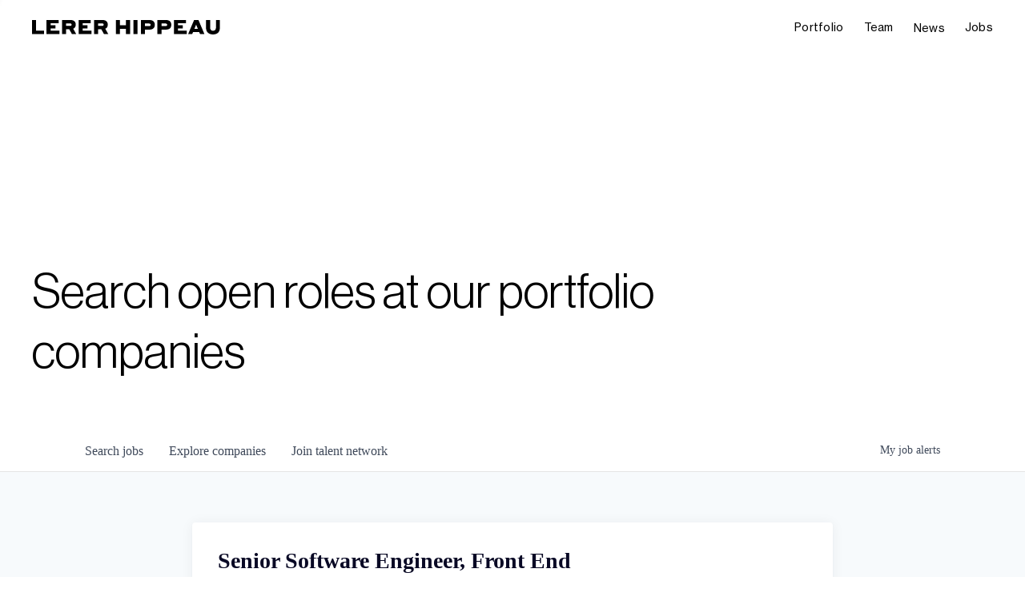

--- FILE ---
content_type: text/html; charset=utf-8
request_url: https://jobs.lererhippeau.com/companies/crexi/jobs/38638601-senior-software-engineer-front-end
body_size: 27826
content:
<!DOCTYPE html><html lang="en"><head><link rel="shortcut icon" href="https://cdn.filepicker.io/api/file/VYIcvRwbR6OeYUk2ZPF5" data-next-head=""/><title data-next-head="">Senior Software Engineer, Front End @ Crexi | Lerer Hippeau Job Board</title><meta name="description" property="og:description" content="Search job openings across the Lerer Hippeau network." data-next-head=""/><meta charSet="utf-8" data-next-head=""/><meta name="viewport" content="initial-scale=1.0, width=device-width" data-next-head=""/><link rel="apple-touch-icon" sizes="180x180" href="https://cdn.filepicker.io/api/file/VYIcvRwbR6OeYUk2ZPF5" data-next-head=""/><link rel="icon" type="image/png" sizes="32x32" href="https://cdn.filepicker.io/api/file/VYIcvRwbR6OeYUk2ZPF5" data-next-head=""/><link rel="icon" type="image/png" sizes="16x16" href="https://cdn.filepicker.io/api/file/VYIcvRwbR6OeYUk2ZPF5" data-next-head=""/><link rel="shortcut icon" href="https://cdn.filepicker.io/api/file/VYIcvRwbR6OeYUk2ZPF5" data-next-head=""/><meta name="url" property="og:url" content="https://jobs.lererhippeau.com" data-next-head=""/><meta name="type" property="og:type" content="website" data-next-head=""/><meta name="title" property="og:title" content="Lerer Hippeau" data-next-head=""/><meta name="image" property="og:image" content="http://cdn.filepicker.io/api/file/t18qxZzlRv2QyMJiBbMN" data-next-head=""/><meta name="secure_url" property="og:image:secure_url" content="https://cdn.filepicker.io/api/file/t18qxZzlRv2QyMJiBbMN" data-next-head=""/><meta name="twitter:card" content="summary_large_image" data-next-head=""/><meta name="twitter:site" content="LererHippeau" data-next-head=""/><meta name="twitter:image" content="https://cdn.filepicker.io/api/file/t18qxZzlRv2QyMJiBbMN" data-next-head=""/><meta name="twitter:title" content="Lerer Hippeau" data-next-head=""/><meta name="twitter:description" content="Search job openings across the Lerer Hippeau network." data-next-head=""/><meta name="twitter:creator" content="LererHippeau" data-next-head=""/><meta name="google-site-verification" content="CQNnZQRH0dvJgCqWABp64ULhLI69C53ULhWdJemAW_w" data-next-head=""/><script>!function(){var analytics=window.analytics=window.analytics||[];if(!analytics.initialize)if(analytics.invoked)window.console&&console.error&&console.error("Segment snippet included twice.");else{analytics.invoked=!0;analytics.methods=["trackSubmit","trackClick","trackLink","trackForm","pageview","identify","reset","group","track","ready","alias","debug","page","once","off","on","addSourceMiddleware","addIntegrationMiddleware","setAnonymousId","addDestinationMiddleware"];analytics.factory=function(e){return function(){if(window.analytics.initialized)return window.analytics[e].apply(window.analytics,arguments);var i=Array.prototype.slice.call(arguments);i.unshift(e);analytics.push(i);return analytics}};for(var i=0;i<analytics.methods.length;i++){var key=analytics.methods[i];analytics[key]=analytics.factory(key)}analytics.load=function(key,i){var t=document.createElement("script");t.type="text/javascript";t.async=!0;t.src="https://an.getro.com/analytics.js/v1/" + key + "/analytics.min.js";var n=document.getElementsByTagName("script")[0];n.parentNode.insertBefore(t,n);analytics._loadOptions=i};analytics._writeKey="VKRqdgSBA3lFoZSlbeHbrzqQkLPBcP7W";;analytics.SNIPPET_VERSION="4.16.1";
analytics.load("VKRqdgSBA3lFoZSlbeHbrzqQkLPBcP7W");

}}();</script><link rel="stylesheet" href="https://cdn-customers.getro.com/lererhippeau/style.react.css??v=7d49c166ca9f24905f04271c5fbd729797522e47"/><link rel="preload" href="https://cdn.getro.com/assets/_next/static/css/b1414ae24606c043.css" as="style"/><link rel="stylesheet" href="https://cdn.getro.com/assets/_next/static/css/b1414ae24606c043.css" data-n-g=""/><noscript data-n-css=""></noscript><script defer="" nomodule="" src="https://cdn.getro.com/assets/_next/static/chunks/polyfills-42372ed130431b0a.js"></script><script id="jquery" src="https://ajax.googleapis.com/ajax/libs/jquery/3.6.0/jquery.min.js" defer="" data-nscript="beforeInteractive"></script><script src="https://cdn.getro.com/assets/_next/static/chunks/webpack-ab58b860c16628b6.js" defer=""></script><script src="https://cdn.getro.com/assets/_next/static/chunks/framework-a008f048849dfc11.js" defer=""></script><script src="https://cdn.getro.com/assets/_next/static/chunks/main-4151966bb5b4038b.js" defer=""></script><script src="https://cdn.getro.com/assets/_next/static/chunks/pages/_app-52002506ec936253.js" defer=""></script><script src="https://cdn.getro.com/assets/_next/static/chunks/a86620fd-3b4606652f1c2476.js" defer=""></script><script src="https://cdn.getro.com/assets/_next/static/chunks/8230-afd6e299f7a6ae33.js" defer=""></script><script src="https://cdn.getro.com/assets/_next/static/chunks/4000-0acb5a82151cbee6.js" defer=""></script><script src="https://cdn.getro.com/assets/_next/static/chunks/9091-5cd776e8ee5ad3a3.js" defer=""></script><script src="https://cdn.getro.com/assets/_next/static/chunks/1637-66b68fc38bc6d10a.js" defer=""></script><script src="https://cdn.getro.com/assets/_next/static/chunks/3676-4975c339fc5bc499.js" defer=""></script><script src="https://cdn.getro.com/assets/_next/static/chunks/9358-87cc633cf780c23e.js" defer=""></script><script src="https://cdn.getro.com/assets/_next/static/chunks/9117-6f216abbf55ba8cd.js" defer=""></script><script src="https://cdn.getro.com/assets/_next/static/chunks/1446-b10012f4e22f3c87.js" defer=""></script><script src="https://cdn.getro.com/assets/_next/static/chunks/5355-7de2c819d8cad6ea.js" defer=""></script><script src="https://cdn.getro.com/assets/_next/static/chunks/9582-aa7f986fdb36f43c.js" defer=""></script><script src="https://cdn.getro.com/assets/_next/static/chunks/pages/companies/%5BcompanySlug%5D/jobs/%5BjobSlug%5D-76ab4cf3f421472f.js" defer=""></script><script src="https://cdn.getro.com/assets/_next/static/wVUNz74L36J38sTj2A9V4/_buildManifest.js" defer=""></script><script src="https://cdn.getro.com/assets/_next/static/wVUNz74L36J38sTj2A9V4/_ssgManifest.js" defer=""></script><meta name="sentry-trace" content="32d6509ddef92a17a0283698eb5e392b-9be78b4be7c305da-0"/><meta name="baggage" content="sentry-environment=production,sentry-release=08a5512cff5c0e51019517bf0630219b287ce933,sentry-public_key=99c84790fa184cf49c16c34cd7113f75,sentry-trace_id=32d6509ddef92a17a0283698eb5e392b,sentry-org_id=129958,sentry-sampled=false,sentry-sample_rand=0.9447060500650313,sentry-sample_rate=0.033"/><style data-styled="" data-styled-version="5.3.11">.gVRrUK{box-sizing:border-box;margin:0;min-width:0;font-family:-apple-system,BlinkMacSystemFont,'Segoe UI','Roboto','Oxygen','Ubuntu','Cantarell','Fira Sans','Droid Sans','Helvetica Neue','sans-serif';font-weight:400;font-style:normal;font-size:16px;color:#3F495A;}/*!sc*/
.fyPcag{box-sizing:border-box;margin:0;min-width:0;background-color:#F7FAFC;min-height:100vh;-webkit-flex-direction:column;-ms-flex-direction:column;flex-direction:column;-webkit-align-items:stretch;-webkit-box-align:stretch;-ms-flex-align:stretch;align-items:stretch;}/*!sc*/
.dKubqp{box-sizing:border-box;margin:0;min-width:0;}/*!sc*/
.elbZCm{box-sizing:border-box;margin:0;min-width:0;width:100%;}/*!sc*/
.dFKghv{box-sizing:border-box;margin:0;min-width:0;box-shadow:0 1px 0 0 #e5e5e5;-webkit-flex-direction:row;-ms-flex-direction:row;flex-direction:row;width:100%;background-color:#ffffff;}/*!sc*/
.byBMUo{box-sizing:border-box;margin:0;min-width:0;max-width:100%;width:100%;margin-left:auto;margin-right:auto;}/*!sc*/
@media screen and (min-width:40em){.byBMUo{width:100%;}}/*!sc*/
@media screen and (min-width:65em){.byBMUo{width:1100px;}}/*!sc*/
.hQFgTu{box-sizing:border-box;margin:0;min-width:0;color:#4900FF;position:relative;-webkit-text-decoration:none;text-decoration:none;-webkit-transition:all ease 0.3s;transition:all ease 0.3s;text-transform:capitalize;-webkit-order:0;-ms-flex-order:0;order:0;padding-left:16px;padding-right:16px;padding-top:16px;padding-bottom:16px;font-size:16px;color:#3F495A;display:-webkit-box;display:-webkit-flex;display:-ms-flexbox;display:flex;-webkit-align-items:baseline;-webkit-box-align:baseline;-ms-flex-align:baseline;align-items:baseline;}/*!sc*/
@media screen and (min-width:40em){.hQFgTu{text-transform:capitalize;}}/*!sc*/
@media screen and (min-width:65em){.hQFgTu{text-transform:unset;}}/*!sc*/
.hQFgTu span{display:none;}/*!sc*/
.hQFgTu::after{content:'';position:absolute;left:0;right:0;bottom:0;height:0.125rem;background-color:#4900FF;opacity:0;-webkit-transition:opacity 0.3s;transition:opacity 0.3s;}/*!sc*/
.hQFgTu:hover{color:#3F495A;}/*!sc*/
.hQFgTu:active{background-color:#F7FAFC;-webkit-transform:scale(.94);-ms-transform:scale(.94);transform:scale(.94);}/*!sc*/
.hQFgTu.active{font-weight:600;color:#090925;}/*!sc*/
.hQFgTu.active::after{opacity:1;}/*!sc*/
@media screen and (min-width:40em){.hQFgTu{padding-left:16px;padding-right:16px;}}/*!sc*/
.ekJmTQ{box-sizing:border-box;margin:0;min-width:0;display:none;}/*!sc*/
@media screen and (min-width:40em){.ekJmTQ{display:none;}}/*!sc*/
@media screen and (min-width:65em){.ekJmTQ{display:inline-block;}}/*!sc*/
.cyRTWj{box-sizing:border-box;margin:0;min-width:0;color:#4900FF;position:relative;-webkit-text-decoration:none;text-decoration:none;-webkit-transition:all ease 0.3s;transition:all ease 0.3s;text-transform:capitalize;-webkit-order:1;-ms-flex-order:1;order:1;padding-left:16px;padding-right:16px;padding-top:16px;padding-bottom:16px;font-size:16px;color:#3F495A;display:-webkit-box;display:-webkit-flex;display:-ms-flexbox;display:flex;-webkit-align-items:baseline;-webkit-box-align:baseline;-ms-flex-align:baseline;align-items:baseline;}/*!sc*/
@media screen and (min-width:40em){.cyRTWj{text-transform:capitalize;}}/*!sc*/
@media screen and (min-width:65em){.cyRTWj{text-transform:unset;}}/*!sc*/
.cyRTWj span{display:none;}/*!sc*/
.cyRTWj::after{content:'';position:absolute;left:0;right:0;bottom:0;height:0.125rem;background-color:#4900FF;opacity:0;-webkit-transition:opacity 0.3s;transition:opacity 0.3s;}/*!sc*/
.cyRTWj:hover{color:#3F495A;}/*!sc*/
.cyRTWj:active{background-color:#F7FAFC;-webkit-transform:scale(.94);-ms-transform:scale(.94);transform:scale(.94);}/*!sc*/
.cyRTWj.active{font-weight:600;color:#090925;}/*!sc*/
.cyRTWj.active::after{opacity:1;}/*!sc*/
@media screen and (min-width:40em){.cyRTWj{padding-left:16px;padding-right:16px;}}/*!sc*/
.kPzaxb{box-sizing:border-box;margin:0;min-width:0;color:#4900FF;position:relative;-webkit-text-decoration:none;text-decoration:none;-webkit-transition:all ease 0.3s;transition:all ease 0.3s;text-transform:unset;-webkit-order:2;-ms-flex-order:2;order:2;padding-left:16px;padding-right:16px;padding-top:16px;padding-bottom:16px;font-size:16px;color:#3F495A;display:-webkit-box;display:-webkit-flex;display:-ms-flexbox;display:flex;-webkit-align-items:center;-webkit-box-align:center;-ms-flex-align:center;align-items:center;}/*!sc*/
.kPzaxb span{display:none;}/*!sc*/
.kPzaxb::after{content:'';position:absolute;left:0;right:0;bottom:0;height:0.125rem;background-color:#4900FF;opacity:0;-webkit-transition:opacity 0.3s;transition:opacity 0.3s;}/*!sc*/
.kPzaxb:hover{color:#3F495A;}/*!sc*/
.kPzaxb:active{background-color:#F7FAFC;-webkit-transform:scale(.94);-ms-transform:scale(.94);transform:scale(.94);}/*!sc*/
.kPzaxb.active{font-weight:600;color:#090925;}/*!sc*/
.kPzaxb.active::after{opacity:1;}/*!sc*/
@media screen and (min-width:40em){.kPzaxb{padding-left:16px;padding-right:16px;}}/*!sc*/
.jQZwAb{box-sizing:border-box;margin:0;min-width:0;display:inline-block;}/*!sc*/
@media screen and (min-width:40em){.jQZwAb{display:inline-block;}}/*!sc*/
@media screen and (min-width:65em){.jQZwAb{display:none;}}/*!sc*/
.ioCEHO{box-sizing:border-box;margin:0;min-width:0;margin-left:auto;margin-right:16px;text-align:left;-webkit-flex-direction:column;-ms-flex-direction:column;flex-direction:column;-webkit-order:9999;-ms-flex-order:9999;order:9999;}/*!sc*/
@media screen and (min-width:40em){.ioCEHO{margin-right:16px;}}/*!sc*/
@media screen and (min-width:65em){.ioCEHO{margin-right:0;}}/*!sc*/
.iJaGyT{box-sizing:border-box;margin:0;min-width:0;position:relative;cursor:pointer;-webkit-transition:all ease 0.3s;transition:all ease 0.3s;border-radius:4px;font-size:16px;font-weight:500;display:-webkit-box;display:-webkit-flex;display:-ms-flexbox;display:flex;-webkit-tap-highlight-color:transparent;-webkit-align-items:center;-webkit-box-align:center;-ms-flex-align:center;align-items:center;font-family:-apple-system,BlinkMacSystemFont,'Segoe UI','Roboto','Oxygen','Ubuntu','Cantarell','Fira Sans','Droid Sans','Helvetica Neue','sans-serif';color:#3F495A;background-color:#FFFFFF;border-style:solid;border-color:#A3B1C2;border-width:1px;border:none;border-color:transparent;width:small;height:small;margin-top:8px;padding:8px 16px;padding-right:0;-webkit-align-self:center;-ms-flex-item-align:center;align-self:center;font-size:14px;}/*!sc*/
.iJaGyT:active{-webkit-transform:scale(.94);-ms-transform:scale(.94);transform:scale(.94);box-shadow:inset 0px 1.875px 1.875px rgba(0,0,0,0.12);}/*!sc*/
.iJaGyT:disabled{color:#A3B1C2;}/*!sc*/
.iJaGyT:hover{background-color:#F7FAFC;}/*!sc*/
.iJaGyT [role="progressbar"] > div > div{border-color:rgba(63,73,90,0.2);border-top-color:#090925;}/*!sc*/
@media screen and (min-width:40em){.iJaGyT{border-color:#A3B1C2;}}/*!sc*/
@media screen and (min-width:40em){.iJaGyT{padding-right:16px;}}/*!sc*/
.jUfIjB{box-sizing:border-box;margin:0;min-width:0;display:none;}/*!sc*/
@media screen and (min-width:40em){.jUfIjB{display:block;}}/*!sc*/
.iqghoL{box-sizing:border-box;margin:0;min-width:0;margin-left:auto !important;margin-right:auto !important;box-sizing:border-box;max-width:100%;position:static;z-index:1;margin-left:auto;margin-right:auto;width:100%;padding-top:0;padding-left:16px;padding-right:16px;padding-bottom:64px;}/*!sc*/
@media screen and (min-width:40em){.iqghoL{width:100%;}}/*!sc*/
@media screen and (min-width:65em){.iqghoL{width:1132px;}}/*!sc*/
.ebGWQq{box-sizing:border-box;margin:0;min-width:0;-webkit-box-pack:justify;-webkit-justify-content:space-between;-ms-flex-pack:justify;justify-content:space-between;margin-bottom:24px;-webkit-flex-direction:column;-ms-flex-direction:column;flex-direction:column;width:100%;}/*!sc*/
@media screen and (min-width:40em){.ebGWQq{-webkit-flex-direction:row;-ms-flex-direction:row;flex-direction:row;}}/*!sc*/
@media screen and (min-width:65em){.ebGWQq{-webkit-flex-direction:row;-ms-flex-direction:row;flex-direction:row;}}/*!sc*/
.dsHaKT{box-sizing:border-box;margin:0;min-width:0;gap:24px;-webkit-flex-direction:column;-ms-flex-direction:column;flex-direction:column;width:100%;}/*!sc*/
.iaKmHE{box-sizing:border-box;margin:0;min-width:0;font-size:28px;margin-bottom:8px;color:#090925;}/*!sc*/
.iKYCNv{box-sizing:border-box;margin:0;min-width:0;-webkit-column-gap:8px;column-gap:8px;cursor:pointer;-webkit-align-items:center;-webkit-box-align:center;-ms-flex-align:center;align-items:center;}/*!sc*/
.iKYCNv color{main:#3F495A;dark:#090925;subtle:#67738B;placeholder:#8797AB;link:#3F495A;link-accent:#4900FF;error:#D90218;}/*!sc*/
.hRzXmX{box-sizing:border-box;margin:0;min-width:0;width:32px;}/*!sc*/
.ijjZxr{box-sizing:border-box;margin:0;min-width:0;margin-bottom:16px;}/*!sc*/
.kGAAEy{box-sizing:border-box;margin:0;min-width:0;-webkit-flex-direction:column;-ms-flex-direction:column;flex-direction:column;gap:8px;}/*!sc*/
.dkjSzf{box-sizing:border-box;margin:0;min-width:0;font-weight:600;font-size:14px;color:#090925;}/*!sc*/
.eRlSKr{box-sizing:border-box;margin:0;min-width:0;color:#3F495A!important;font-weight:500;}/*!sc*/
.lhPfhV{box-sizing:border-box;margin:0;min-width:0;-webkit-column-gap:8px;column-gap:8px;-webkit-box-pack:justify;-webkit-justify-content:space-between;-ms-flex-pack:justify;justify-content:space-between;}/*!sc*/
.hQNFTd{box-sizing:border-box;margin:0;min-width:0;row-gap:8px;-webkit-flex-direction:column;-ms-flex-direction:column;flex-direction:column;}/*!sc*/
.fLzXDu{box-sizing:border-box;margin:0;min-width:0;font-size:14px;color:#67738B;}/*!sc*/
.crBMPy{box-sizing:border-box;margin:0;min-width:0;margin-top:40px;}/*!sc*/
.crBMPy li:not(:last-child){margin-bottom:8px;}/*!sc*/
.crBMPy p,.crBMPy span,.crBMPy div,.crBMPy li,.crBMPy ol,.crBMPy ul{color:#3F495A;font-size:16px!important;line-height:140%!important;margin:0 auto 16px;}/*!sc*/
.crBMPy h1,.crBMPy h2,.crBMPy h3,.crBMPy h4,.crBMPy h5,.crBMPy h6{color:#090925;}/*!sc*/
.crBMPy h4,.crBMPy h5,.crBMPy h6{font-size:16px;margin:0 auto 16px;}/*!sc*/
.crBMPy h1:not(:first-child){font-size:24px;margin:48px auto 16px;}/*!sc*/
.crBMPy h2:not(:first-child){font-size:20px;margin:32px auto 16px;}/*!sc*/
.crBMPy h3:not(:first-child){font-size:18px;margin:24px auto 16px;}/*!sc*/
.crBMPy ul{padding:0 0 0 32px;}/*!sc*/
.crBMPy a{color:#3F495A !important;}/*!sc*/
.iIGtVd{box-sizing:border-box;margin:0;min-width:0;max-width:600px;margin:0 auto;}/*!sc*/
.friAmK{box-sizing:border-box;margin:0;min-width:0;padding-bottom:40px;margin-top:40px;}/*!sc*/
.bOyPTM{box-sizing:border-box;margin:0;min-width:0;gap:40px;margin-top:40px;-webkit-align-items:center;-webkit-box-align:center;-ms-flex-align:center;align-items:center;-webkit-box-pack:justify;-webkit-justify-content:space-between;-ms-flex-pack:justify;justify-content:space-between;-webkit-flex-direction:column;-ms-flex-direction:column;flex-direction:column;}/*!sc*/
@media screen and (min-width:40em){.bOyPTM{-webkit-flex-direction:row;-ms-flex-direction:row;flex-direction:row;}}/*!sc*/
.kkTXM{box-sizing:border-box;margin:0;min-width:0;-webkit-text-decoration-line:underline;text-decoration-line:underline;cursor:pointer;display:block;text-align:center;color:#3F495A !important;font-size:14px;line-height:22px;}/*!sc*/
.fIUOoG{box-sizing:border-box;margin:0;min-width:0;justify-self:flex-end;margin-top:auto;-webkit-flex-direction:row;-ms-flex-direction:row;flex-direction:row;width:100%;background-color:transparent;padding-top:32px;padding-bottom:32px;}/*!sc*/
.Jizzq{box-sizing:border-box;margin:0;min-width:0;width:100%;margin-left:auto;margin-right:auto;-webkit-flex-direction:column;-ms-flex-direction:column;flex-direction:column;text-align:center;}/*!sc*/
@media screen and (min-width:40em){.Jizzq{width:1100px;}}/*!sc*/
.fONCsf{box-sizing:border-box;margin:0;min-width:0;color:#4900FF;-webkit-align-self:center;-ms-flex-item-align:center;align-self:center;margin-bottom:16px;color:#090925;width:120px;}/*!sc*/
.bfORaf{box-sizing:border-box;margin:0;min-width:0;color:currentColor;width:100%;height:auto;}/*!sc*/
.gkPOSa{box-sizing:border-box;margin:0;min-width:0;-webkit-flex-direction:row;-ms-flex-direction:row;flex-direction:row;-webkit-box-pack:center;-webkit-justify-content:center;-ms-flex-pack:center;justify-content:center;-webkit-flex-wrap:wrap;-ms-flex-wrap:wrap;flex-wrap:wrap;}/*!sc*/
.hDtUlk{box-sizing:border-box;margin:0;min-width:0;-webkit-appearance:none;-moz-appearance:none;appearance:none;display:inline-block;text-align:center;line-height:inherit;-webkit-text-decoration:none;text-decoration:none;font-size:inherit;padding-left:16px;padding-right:16px;padding-top:8px;padding-bottom:8px;color:#ffffff;background-color:#4900FF;border:none;border-radius:4px;padding-left:8px;padding-right:8px;font-size:16px;position:relative;z-index:2;cursor:pointer;-webkit-transition:all ease 0.3s;transition:all ease 0.3s;border-radius:4px;font-weight:500;display:-webkit-box;display:-webkit-flex;display:-ms-flexbox;display:flex;-webkit-tap-highlight-color:transparent;-webkit-align-items:center;-webkit-box-align:center;-ms-flex-align:center;align-items:center;font-family:-apple-system,BlinkMacSystemFont,'Segoe UI','Roboto','Oxygen','Ubuntu','Cantarell','Fira Sans','Droid Sans','Helvetica Neue','sans-serif';color:#3F495A;background-color:transparent;border-style:solid;border-color:#A3B1C2;border-width:1px;border:none;-webkit-box-pack:unset;-webkit-justify-content:unset;-ms-flex-pack:unset;justify-content:unset;-webkit-text-decoration:none;text-decoration:none;white-space:nowrap;margin-right:16px;padding:0;color:#67738B;padding-top:4px;padding-bottom:4px;font-size:12px;}/*!sc*/
.hDtUlk:active{-webkit-transform:scale(.94);-ms-transform:scale(.94);transform:scale(.94);box-shadow:inset 0px 1.875px 1.875px rgba(0,0,0,0.12);}/*!sc*/
.hDtUlk:disabled{color:#A3B1C2;}/*!sc*/
.hDtUlk:hover{-webkit-text-decoration:underline;text-decoration:underline;}/*!sc*/
.hDtUlk [role="progressbar"] > div > div{border-color:rgba(63,73,90,0.2);border-top-color:#090925;}/*!sc*/
data-styled.g1[id="sc-aXZVg"]{content:"gVRrUK,fyPcag,dKubqp,elbZCm,dFKghv,byBMUo,hQFgTu,ekJmTQ,cyRTWj,kPzaxb,jQZwAb,ioCEHO,iJaGyT,jUfIjB,iqghoL,ebGWQq,dsHaKT,iaKmHE,iKYCNv,hRzXmX,ijjZxr,kGAAEy,dkjSzf,eRlSKr,lhPfhV,hQNFTd,fLzXDu,crBMPy,iIGtVd,friAmK,bOyPTM,kkTXM,fIUOoG,Jizzq,fONCsf,bfORaf,gkPOSa,hDtUlk,"}/*!sc*/
.fteAEG{display:-webkit-box;display:-webkit-flex;display:-ms-flexbox;display:flex;}/*!sc*/
data-styled.g2[id="sc-gEvEer"]{content:"fteAEG,"}/*!sc*/
.flWBVF{box-sizing:border-box;margin:0;min-width:0;container-type:inline-size;container-name:hero;}/*!sc*/
.fFCyIL{box-sizing:border-box;margin:0;min-width:0;position:relative;background-size:cover;background-position:center center;text-align:center;padding-top:32px;padding-bottom:32px;color:#ffffff;}/*!sc*/
@media (min-width:480px){.fFCyIL{padding:calc(10 * 0.5rem) 0;}}/*!sc*/
.fFCyIL::before{content:'';position:absolute;left:0;right:0;top:0;bottom:0;background-color:rgba(27,36,50,0.7);z-index:2;}/*!sc*/
.iFoJuC{box-sizing:border-box;margin:0;min-width:0;object-fit:cover;width:100%;height:100%;position:absolute;left:0;top:0;}/*!sc*/
.cmDbPT{box-sizing:border-box;margin:0;min-width:0;margin-left:auto !important;margin-right:auto !important;box-sizing:border-box;max-width:100%;position:relative;z-index:3;margin-left:auto;margin-right:auto;width:100%;padding-top:0;padding-left:16px;padding-right:16px;}/*!sc*/
@media screen and (min-width:40em){.cmDbPT{width:100%;}}/*!sc*/
@media screen and (min-width:65em){.cmDbPT{width:1132px;}}/*!sc*/
.bsENgY{box-sizing:border-box;margin:0;min-width:0;max-width:900px;position:relative;text-align:center;font-size:18px;font-weight:500;font-family:inherit;margin-left:auto;margin-right:auto;margin-top:0;margin-bottom:0;color:inherit;}/*!sc*/
@media screen and (min-width:40em){.bsENgY{font-size:32px;}}/*!sc*/
.fmUVIp{box-sizing:border-box;margin:0;min-width:0;-webkit-box-pack:center;-webkit-justify-content:center;-ms-flex-pack:center;justify-content:center;-webkit-align-items:center;-webkit-box-align:center;-ms-flex-align:center;align-items:center;}/*!sc*/
.fmUVIp:not(:first-child){margin-top:32px;}/*!sc*/
@media screen and (min-width:40em){.fmUVIp:not(:first-child){margin-top:64px;}}/*!sc*/
@media screen and (min-width:65em){.fmUVIp:not(:first-child){margin-top:64px;}}/*!sc*/
.HtwpK{box-sizing:border-box;margin:0;min-width:0;max-width:300px;}/*!sc*/
.eOOXFH{box-sizing:border-box;margin:0;min-width:0;-webkit-box-pack:space-around;-webkit-justify-content:space-around;-ms-flex-pack:space-around;justify-content:space-around;margin-top:0;}/*!sc*/
.fbDqWI{box-sizing:border-box;margin:0;min-width:0;padding-right:64px;}/*!sc*/
.izkFvz{box-sizing:border-box;margin:0;min-width:0;-webkit-flex-direction:column;-ms-flex-direction:column;flex-direction:column;text-align:left;padding-right:64px;}/*!sc*/
.jZIqdX{box-sizing:border-box;margin:0;min-width:0;font-size:20px;font-weight:500;}/*!sc*/
@media screen and (min-width:40em){.jZIqdX{font-size:30px;}}/*!sc*/
.erBpup{box-sizing:border-box;margin:0;min-width:0;text-transform:uppercase;font-size:12px;}/*!sc*/
.gwmNXr{box-sizing:border-box;margin:0;min-width:0;}/*!sc*/
.mcBfM{box-sizing:border-box;margin:0;min-width:0;-webkit-flex-direction:column;-ms-flex-direction:column;flex-direction:column;text-align:left;}/*!sc*/
.eBWkFz{box-sizing:border-box;margin:0;min-width:0;padding:32px;box-shadow:0px 1px 2px 0px rgba(27,36,50,0.04),0px 1px 16px 0px rgba(27,36,50,0.06);border-radius:4px;background-color:#FFFFFF;margin-left:auto;margin-right:auto;width:100%;-webkit-flex-direction:column;-ms-flex-direction:column;flex-direction:column;padding-left:16px;padding-right:16px;margin-top:64px;max-width:800px;margin-left:auto;margin-right:auto;}/*!sc*/
@media screen and (min-width:40em){.eBWkFz{padding-left:32px;padding-right:32px;}}/*!sc*/
.jBogQf{box-sizing:border-box;margin:0;min-width:0;position:relative;width:100%;-webkit-align-items:start;-webkit-box-align:start;-ms-flex-align:start;align-items:start;}/*!sc*/
.ddKpAl{box-sizing:border-box;margin:0;min-width:0;-webkit-flex:1 1;-ms-flex:1 1;flex:1 1;}/*!sc*/
.VWXkL{box-sizing:border-box;margin:0;min-width:0;position:relative;font-weight:500;color:#3F495A;height:100%;width:100%;border-radius:4px;}/*!sc*/
.cVYRew{box-sizing:border-box;margin:0;min-width:0;max-width:100%;height:auto;border-radius:4px;overflow:hidden;object-fit:contain;width:100%;height:100%;}/*!sc*/
.hPknKP{box-sizing:border-box;margin:0;min-width:0;background-color:#FEF5EC;text-align:left;-webkit-align-items:flex-start;-webkit-box-align:flex-start;-ms-flex-align:flex-start;align-items:flex-start;-webkit-flex:0 0 auto;-ms-flex:0 0 auto;flex:0 0 auto;padding:16px;border-radius:4px;line-height:1.4;gap:16px;}/*!sc*/
.jDfdPi{box-sizing:border-box;margin:0;min-width:0;height:20px;width:20px;}/*!sc*/
.kgAlEH{box-sizing:border-box;margin:0;min-width:0;color:#DE7B02;-webkit-align-items:center;-webkit-box-align:center;-ms-flex-align:center;align-items:center;-webkit-flex:0 0 auto;-ms-flex:0 0 auto;flex:0 0 auto;}/*!sc*/
.cYMjnh{box-sizing:border-box;margin:0;min-width:0;font-weight:500;font-size:14px;color:#3F495A;}/*!sc*/
.exMvxQ{box-sizing:border-box;margin:0;min-width:0;-webkit-text-decoration:none;text-decoration:none;color:currentColor;width:100%;height:auto;}/*!sc*/
data-styled.g3[id="sc-eqUAAy"]{content:"flWBVF,fFCyIL,iFoJuC,cmDbPT,bsENgY,fmUVIp,HtwpK,eOOXFH,fbDqWI,izkFvz,jZIqdX,erBpup,gwmNXr,mcBfM,eBWkFz,jBogQf,ddKpAl,VWXkL,cVYRew,hPknKP,jDfdPi,kgAlEH,cYMjnh,exMvxQ,"}/*!sc*/
.gQycbC{display:-webkit-box;display:-webkit-flex;display:-ms-flexbox;display:flex;}/*!sc*/
data-styled.g4[id="sc-fqkvVR"]{content:"gQycbC,"}/*!sc*/
</style></head><body id="main-wrapper" class="custom-design-lererhippeau"><div id="root"></div><div id="__next"><div class="sc-aXZVg gVRrUK"><div class="" style="position:fixed;top:0;left:0;height:2px;background:transparent;z-index:99999999999;width:100%"><div class="" style="height:100%;background:#4900FF;transition:all 500ms ease;width:0%"><div style="box-shadow:0 0 10px #4900FF, 0 0 10px #4900FF;width:5%;opacity:1;position:absolute;height:100%;transition:all 500ms ease;transform:rotate(3deg) translate(0px, -4px);left:-10rem"></div></div></div><div id="wlc-main" class="sc-aXZVg sc-gEvEer fyPcag fteAEG network-container"><div data-testid="custom-header" id="lererhippeau-custom-header" class="sc-aXZVg dKubqp lererhippeau-custom-part">
<div class="cd-wrapper top-wrapper">
  <div data-collapse="medium" data-animation="default" data-duration="400" data-easing="ease" data-easing2="ease"
    data-doc-height="1" role="banner" class="navbar yellow w-nav">
    <div class="lh-wrapper max-width-1440 hero-fullwidth">
      <div class="mobile-menu-setting"></div><a href="https://www.lererhippeau.com/" class="brand w-nav-brand"
        aria-label="home">
        <div class="hide">lerer hippeau</div>
        <div class="logo-main w-embed"><svg width="100%" height="100%" viewBox="0 0 235 18" fill="none"
            xmlns="http://www.w3.org/2000/svg">
            <g clip-path="url(#clip0_106_61)">
              <path d="M0 17.5791V0H5.07554V13.1726H14.9777V17.5791H0Z" fill="black"></path>
              <path
                d="M33.2719 0V4.08499H23.1966V6.38813H29.1875V10.5725H23.1966V13.2719H34.2374V17.5802H18.1211V0H33.2719Z"
                fill="black"></path>
              <path
                d="M48.1494 0C49.1224 0 50.01 0.123917 50.81 0.371751C51.61 0.619585 52.2914 0.987062 52.8522 1.47312C53.4129 1.96024 53.8465 2.56273 54.152 3.28059C54.4575 3.99846 54.6102 4.83596 54.6102 5.79418C54.6102 7.03229 54.3293 8.08024 53.7686 8.93804C53.2078 9.79691 52.4239 10.44 51.4166 10.8694L55.2286 17.5791H49.8818L46.4404 11.4634H42.4554V17.5791H37.3799V0H48.1483H48.1494ZM42.4554 7.25448H47.5053C48.7763 7.25448 49.4108 6.75988 49.4108 5.76855C49.4108 5.24083 49.2495 4.86053 48.928 4.62979C48.6065 4.39905 48.1312 4.28368 47.5053 4.28368H42.4554V7.25448Z"
                fill="black"></path>
              <path
                d="M73.3007 0V4.08499H63.2254V6.38813H69.2163V10.5725H63.2254V13.2719H74.2662V17.5802H58.1499V0H73.3007Z"
                fill="black"></path>
              <path
                d="M88.1787 0C89.1517 0 90.0393 0.123917 90.8393 0.371751C91.6393 0.619585 92.3207 0.987062 92.8814 1.47312C93.4422 1.96024 93.8758 2.56273 94.1813 3.28059C94.4868 3.99846 94.6395 4.83596 94.6395 5.79418C94.6395 7.03229 94.3586 8.08024 93.7979 8.93804C93.2371 9.79691 92.4531 10.44 91.4459 10.8694L95.2579 17.5791H89.9111L86.4697 11.4634H82.4847V17.5791H77.4092V0H88.1776H88.1787ZM82.4847 7.25448H87.5346C88.8056 7.25448 89.4401 6.75988 89.4401 5.76855C89.4401 5.24083 89.2788 4.86053 88.9573 4.62979C88.6358 4.39905 88.1605 4.28368 87.5346 4.28368H82.4847V7.25448Z"
                fill="black"></path>
              <path
                d="M109.814 10.9934V17.5791H104.74V0H109.814V6.58576H117.315V0H122.39V17.5791H117.315V10.9934H109.814Z"
                fill="black"></path>
              <path d="M131.723 0V17.5791H126.648V0H131.723Z" fill="black"></path>
              <path
                d="M146.775 0C148.805 0 150.401 0.504214 151.565 1.5105C152.728 2.5168 153.31 4.00273 153.31 5.96724C153.31 7.93175 152.734 9.41769 151.578 10.424C150.423 11.4313 148.822 11.9345 146.776 11.9345H141.033V17.5802H135.983V0H146.776H146.775ZM141.032 7.57602H146.155C146.815 7.57602 147.307 7.43608 147.628 7.15513C147.951 6.87418 148.111 6.47786 148.111 5.96617C148.111 4.89365 147.459 4.35739 146.155 4.35739H141.032V7.57602Z"
                fill="black"></path>
              <path
                d="M167.395 0C169.426 0 171.022 0.504214 172.186 1.5105C173.349 2.5168 173.931 4.00273 173.931 5.96724C173.931 7.93175 173.354 9.41769 172.199 10.424C171.044 11.4313 169.443 11.9345 167.397 11.9345H161.653V17.5802H156.604V0H167.397H167.395ZM161.652 7.57602H166.776C167.436 7.57602 167.927 7.43608 168.249 7.15513C168.571 6.87418 168.732 6.47786 168.732 5.96617C168.732 4.89365 168.08 4.35739 166.776 4.35739H161.652V7.57602Z"
                fill="black"></path>
              <path
                d="M192.374 0V4.08499H182.299V6.38813H188.289V10.5725H182.299V13.2719H193.339V17.5802H177.224V0H192.374Z"
                fill="black"></path>
              <path
                d="M201.038 15.1029L200.023 17.5791H194.874L202.375 0H207.846L215.298 17.5791H209.826L208.811 15.1029H201.038ZM204.925 5.69377L202.77 10.9431H207.078L204.925 5.69377Z"
                fill="black"></path>
              <path
                d="M228.751 12.3297C229.387 11.6044 229.704 10.6376 229.704 9.43264V0H234.729V9.75525C234.729 10.9111 234.544 11.9922 234.172 12.9985C233.8 14.0058 233.248 14.8807 232.513 15.6231C231.779 16.3656 230.872 16.9478 229.791 17.3687C228.71 17.7896 227.46 18 226.041 18C224.621 18 223.293 17.7885 222.203 17.3687C221.113 16.9478 220.201 16.3699 219.468 15.636C218.733 14.901 218.184 14.0304 217.821 13.0241C217.457 12.0167 217.276 10.9271 217.276 9.75525V0H222.376V9.43371C222.376 10.6387 222.689 11.6044 223.316 12.3308C223.943 13.0572 224.851 13.4204 226.038 13.4204C227.226 13.4204 228.114 13.0572 228.749 12.3308L228.751 12.3297Z"
                fill="black"></path>
            </g>
            <defs>
              <clipPath id="clip0_106_61">
                <rect width="234.73" height="18" fill="black"></rect>
              </clipPath>
            </defs>
          </svg></div>
      </a>
      <div class="center-nav">
        <div class="menu-btn w-nav-button" style="-webkit-user-select: text;" aria-label="menu" role="button"
          tabindex="0" aria-controls="w-nav-overlay-0" aria-haspopup="menu" aria-expanded="false">
          <div class="icon hide w-icon-nav-menu"></div>
          <div data-w-id="f0824e2a-8adc-61bc-2868-14a4a2d1fe3c" data-is-ix2-target="1" class="lottie-animation"
            data-animation-type="lottie" data-loop="0" data-direction="1" data-autoplay="0" data-renderer="svg"
            data-default-duration="1.6166666666666667" data-duration="0">
            <svg class="open-icon-nav" xmlns="http://www.w3.org/2000/svg" xmlns:xlink="http://www.w3.org/1999/xlink"
              viewBox="0 0 375 667" width="375" height="667" preserveAspectRatio="xMidYMid meet"
              style="width: 100%; height: 100%; transform: translate3d(0px, 0px, 0px); content-visibility: visible;">
              <defs>
                <clipPath id="__lottie_element_2">
                  <rect width="375" height="667" x="0" y="0"></rect>
                </clipPath>
              </defs>
              <g clip-path="url(#__lottie_element_2)">
                <g transform="matrix(1,0,0,1,187.5,382.9930114746094)" opacity="1" style="display: block;">
                  <g opacity="1" transform="matrix(1,0,0,1,0,0)">
                    <path stroke-linecap="round" stroke-linejoin="miter" fill-opacity="0" stroke-miterlimit="4"
                      stroke="rgb(0,0,0)" stroke-opacity="1" stroke-width="16" d=" M-80.5,0 C-80.5,0 80.5,0 80.5,0">
                    </path>
                  </g>
                </g>
                <g transform="matrix(1,0,0,1,187.5,332.9930114746094)" opacity="1" style="display: block;">
                  <g opacity="1" transform="matrix(1,0,0,1,0,0)">
                    <path stroke-linecap="round" stroke-linejoin="miter" fill-opacity="0" stroke-miterlimit="4"
                      stroke="rgb(0,0,0)" stroke-opacity="1" stroke-width="16" d=" M-80.5,0 C-80.5,0 80.5,0 80.5,0">
                    </path>
                  </g>
                </g>
                <g transform="matrix(1,0,0,1,187.5,282.9930114746094)" opacity="1" style="display: block;">
                  <g opacity="1" transform="matrix(1,0,0,1,0,0)">
                    <path stroke-linecap="round" stroke-linejoin="miter" fill-opacity="0" stroke-miterlimit="4"
                      stroke="rgb(0,0,0)" stroke-opacity="1" stroke-width="16" d=" M-80.5,0 C-80.5,0 80.5,0 80.5,0">
                    </path>
                  </g>
                </g>
              </g>
            </svg>
            <svg class="close-icon-nav" xmlns="http://www.w3.org/2000/svg" xmlns:xlink="http://www.w3.org/1999/xlink"
              viewBox="0 0 375 667" width="375" height="667" preserveAspectRatio="xMidYMid meet"
              style="width: 100%; height: 100%; transform: translate3d(0px, 0px, 0px); content-visibility: visible;">
              <defs>
                <clipPath id="__lottie_element_2">
                  <rect width="375" height="667" x="0" y="0"></rect>
                </clipPath>
              </defs>
              <g clip-path="url(#__lottie_element_2)">
                <g transform="matrix(0.7071067690849304,-0.7071067690849304,0.7071067690849304,0.7071067690849304,187.5,332.999755859375)"
                  opacity="1" style="display: block;">
                  <g opacity="1" transform="matrix(1,0,0,1,0,0)">
                    <path stroke-linecap="round" stroke-linejoin="miter" fill-opacity="0" stroke-miterlimit="4"
                      stroke="rgb(0,0,0)" stroke-opacity="1" stroke-width="16" d=" M-80.5,0 C-80.5,0 80.5,0 80.5,0">
                    </path>
                  </g>
                </g>
                <g transform="matrix(1,0,0,1,187.5,332.9930114746094)" opacity="0.3309656377016917"
                  style="display: none;">
                  <g opacity="1" transform="matrix(1,0,0,1,0,0)">
                    <path stroke-linecap="round" stroke-linejoin="miter" fill-opacity="0" stroke-miterlimit="4"
                      stroke="rgb(0,0,0)" stroke-opacity="1" stroke-width="16" d=" M-80.5,0 C-80.5,0 80.5,0 80.5,0">
                    </path>
                  </g>
                </g>
                <g transform="matrix(0.7071067690849304,0.7071067690849304,-0.7071067690849304,0.7071067690849304,187.5,333.0411071777344)"
                  opacity="1" style="display: block;">
                  <g opacity="1" transform="matrix(1,0,0,1,0,0)">
                    <path stroke-linecap="round" stroke-linejoin="miter" fill-opacity="0" stroke-miterlimit="4"
                      stroke="rgb(0,0,0)" stroke-opacity="1" stroke-width="16" d=" M-80.5,0 C-80.5,0 80.5,0 80.5,0">
                    </path>
                  </g>
                </g>
              </g>
            </svg>
          </div>
        </div>
        <nav role="navigation" class="nav-block w-nav-menu">
          <div class="nav-wrapper"><a href="https://www.lererhippeau.com/portfolio"
              class="primary-nav white-in-mobile">Portfolio</a><a href="https://www.lererhippeau.com/team"
              class="primary-nav white-in-mobile">Team</a><a href="https://www.lererhippeau.com/news"
              aria-current="page" class="primary-nav white-in-mobile w--current">News</a><img
              src="https://cdn-customers.getro.com/lererhippeau/images/nav-menu-icon.png" alt="" class="image-2">
            <div data-hover="true" data-delay="0" class="w-dropdown jobs-desktop-dropdown">
              <div class="primary-nav white-in-mobile w-dropdown-toggle" id="w-dropdown-toggle-0"
                aria-controls="w-dropdown-list-0" aria-haspopup="menu" aria-expanded="false" role="button" tabindex="0">
                <div class="icon-3 w-icon-dropdown-toggle" aria-hidden="true"></div>
                <div>Jobs</div>
              </div>
              <nav class="dropdown-list w-dropdown-list w--open" id="w-dropdown-list-0"
                aria-labelledby="w-dropdown-toggle-0"><a href="https://talenttracker.lererhippeau.com/users/sign_in"
                  target="_blank" class="dropdown-link w-dropdown-link" tabindex="0">TalentTracker</a><a
                  href="https://jobs.lererhippeau.com/jobs" target="_blank" class="dropdown-link w-dropdown-link"
                  tabindex="0">Portfolio Jobs</a><a href="https://medium.com/lerer-hippeau-ventures" target="_blank"
                  class="dropdown-link w-dropdown-link" tabindex="0">LH Jobs</a></nav>
            </div>
          </div>
        </nav>
      </div>
    </div>
    <div class="w-nav-overlay" data-wf-ignore="" id="w-nav-overlay-0" style="height: 5008.2px; display: block;">
      <nav role="navigation" class="nav-block w-nav-menu nav-menu-contents" data-nav-menu-open="">
        <div class="nav-wrapper"><a href="https://www.lererhippeau.com/portfolio"
            class="primary-nav white-in-mobile">Portfolio</a><a href="https://www.lererhippeau.com/team"
            class="primary-nav white-in-mobile">Team</a><a href="https://www.lererhippeau.com/news" aria-current="page"
            class="primary-nav white-in-mobile w--current">News</a><img
            src="https://cdn-customers.getro.com/lererhippeau/images/nav-menu-icon.png" alt="" class="image-2 nav-menu-img">
          <div data-hover="true" data-delay="0" class="w-dropdown w--nav-dropdown-open jobs-mobile-dropdown">
            <div class="primary-nav white-in-mobile w-dropdown-toggle w--nav-dropdown-toggle-open"
              id="w-dropdown-toggle-0" aria-controls="w-dropdown-list-0" aria-haspopup="menu" aria-expanded="false"
              role="button" tabindex="0">
              <div class="icon-3 w-icon-dropdown-toggle" aria-hidden="true"></div>
              <div>Jobs</div>
            </div>
            <nav class="dropdown-list w-dropdown-list w--nav-dropdown-list-open w--open" id="w-dropdown-list-0"
              aria-labelledby="w-dropdown-toggle-0"><a href="https://talenttracker.lererhippeau.com/users/sign_in"
                target="_blank" class="dropdown-link w-dropdown-link" tabindex="0">TalentTracker</a><a
                href="https://jobs.lererhippeau.com/jobs" target="_blank" class="dropdown-link w-dropdown-link"
                tabindex="0">Portfolio Jobs</a><a href="https://medium.com/lerer-hippeau-ventures" target="_blank"
                class="dropdown-link w-dropdown-link" tabindex="0">LH Jobs</a></nav>
          </div>
        </div>
      </nav>
    </div>
  </div>
</div>

</div><div width="1" class="sc-aXZVg elbZCm"><div class="sc-eqUAAy flWBVF job-board-hero"><div data-testid="default-hero" color="white" class="sc-eqUAAy fFCyIL network-hero"><img alt="hero" sx="[object Object]" loading="lazy" decoding="async" data-nimg="fill" class="sc-eqUAAy iFoJuC" style="position:absolute;height:100%;width:100%;left:0;top:0;right:0;bottom:0;color:transparent" src="https://cdn.getro.com/collections/bea3a1d8-e7b4-5f6d-8e61-69c8a92e32ad-1728552902"/><div width="1,1,1132px" class="sc-eqUAAy cmDbPT container custom-design-lererhippeau" data-testid="container"><h2 class="sc-eqUAAy bsENgY job-tagline" data-testid="tagline" font-size="3,32px" font-weight="medium" font-family="inherit" color="inherit">Search open roles at our portfolio companies</h2><div class="sc-eqUAAy sc-fqkvVR fmUVIp gQycbC network-intro" data-testid="network-info"><div class="sc-eqUAAy HtwpK info"><div data-testid="number-wrapper" class="sc-eqUAAy sc-fqkvVR eOOXFH gQycbC stats job-number-wrapper"><div class="sc-eqUAAy sc-fqkvVR izkFvz gQycbC sc-eqUAAy fbDqWI job-org-count" data-testid="org-count"><div font-size="4,30px" font-weight="medium" class="sc-eqUAAy jZIqdX number"></div><div font-size="0" class="sc-eqUAAy erBpup text">companies</div></div><div class="sc-eqUAAy sc-fqkvVR mcBfM gQycbC sc-eqUAAy gwmNXr" data-testid="job-count"><div font-size="4,30px" font-weight="medium" class="sc-eqUAAy jZIqdX number"></div><div font-size="0" class="sc-eqUAAy erBpup text">Jobs</div></div></div></div></div></div></div></div><div id="content"><div data-testid="navbar" width="1" class="sc-aXZVg sc-gEvEer dFKghv fteAEG"><div width="1,1,1100px" class="sc-aXZVg sc-gEvEer byBMUo fteAEG"><a href="/jobs" class="sc-aXZVg hQFgTu theme_only " font-size="2" color="text.main" display="flex"><div display="none,none,inline-block" class="sc-aXZVg ekJmTQ">Search </div>jobs</a><a href="/companies" class="sc-aXZVg cyRTWj theme_only " font-size="2" color="text.main" display="flex"><div display="none,none,inline-block" class="sc-aXZVg ekJmTQ">Explore </div>companies</a><a href="/talent-network" class="sc-aXZVg kPzaxb theme_only " font-size="2" color="text.main" display="flex"><div display="none,none,inline-block" class="sc-aXZVg ekJmTQ">Join talent network</div><div display="inline-block,inline-block,none" class="sc-aXZVg jQZwAb">Talent</div></a><div order="9999" class="sc-aXZVg sc-gEvEer ioCEHO fteAEG"><div class="sc-aXZVg sc-gEvEer iJaGyT fteAEG theme_only" data-testid="my-job-alerts-button" font-size="14px">My <span class="sc-aXZVg jUfIjB">job </span>alerts</div></div></div></div><div width="1,1,1132px" data-testid="container" class="sc-aXZVg iqghoL"><script data-testid="job-ldjson" type="application/ld+json" async="">{"@context":"https://schema.org/","@type":"JobPosting","title":"Senior Software Engineer, Front End","description":"<div> <strong>About Crexi<br><br></strong>Crexi is reimagining commercial real estate, building industry-leading software for professionals to more effectively market, analyze, and trade commercial property. With a suite of due diligence tools, transaction services, deal pipeline support, and a dynamic listing marketplace, Crexi accelerates deal efficiency and has empowered millions of monthly users to close more than $615 billion in deals and market over $7 trillion in property value.<br><br><strong>About The Role: <br><br></strong>We are seeking a highly skilled and experienced S enior Software Engineer specializing in front-end development with a strong emphasis on JavaScript technologies like Angular, React, of Vue.JS . The ideal candidate will be responsible for designing, developing, and maintaining scalable and high-performance front-end user interfaces in a distributed cloud environment. This role requires a deep understanding of software engineering principles, exceptional problem-solving skills, and the ability to collaborate with members of the product, engineering, executive , and operations departments.<br><br><strong> What You'll Do: <br><br></strong><ul> <li> Develop and implement user-facing features end-to-end </li> <li> Work with product managers, designers, and engineers to prototype and implement product features </li> <li>Communicate effectively with other engineers, product managers, customers, and partners in a cross-functional team<br><br><br> </li> </ul> <strong> Who You Are: <br><br></strong><ul> <li> 5+ years of professional software development experience with a focus on frontend user interface development </li> <li>Expertise with frontend technologies such as Angular, React, or Vue.js</li> <li>Extensive experience with HTML/CSS</li> <li>Experience with responsive design, web standards, and UI/UX best practices</li> <li>Familiarity with version control systems (e.g., Git).</li> <li>Excellent problem-solving and analytical skills.</li> <li>Effective communication and collaboration skills.</li> <li>experience with JavaScript and basic JavaScript frameworks (jQuery, Bootstrap)</li> <li>Bachelor’s Degree in Computer Science or a closely related field<br><br><br> </li> </ul> <strong> Pluses: <br><br></strong><ul> <li> Experience with Dotnet Core and other Microsoft technologies (e.g., ASP.NET, C#, SQL Server). </li> <li>Experience with SASS or LESS</li> <li>Experience with Package managers like NPM, Bower, and Yam</li> <li>Experience with cloud platforms (e.g., Azure, AWS) and containerization (e.g., Docker, Kubernetes).</li> <li>Experience with microservices architecture.</li> <li>Proficiency in RESTful API web services, design and development.<br><br><br> </li> </ul> <strong> Why Crexi?: <br><br></strong><ul> <li> Full Medical, Dental, Vision Health Benefits </li> <li>Competitive Compensation Package, Base, Bonus, and Stock Options</li> <li>401K</li> <li>Growth Opportunities and Career Development</li> <li>Gym Membership to LA Fitness</li> <li>Perks and Discounts from Perkspot<br><br><br> </li> </ul>The anticipated salary range for candidates who will work in our Playa Vista, California location is $125,000 to $154,000. The final salary offered to a successful candidate will depend on several factors, which may include, but are not limited to, the type and length of experience applicable to the role and within the industry, education, geographic location, etc. Commercial Real Estate Exchange, Inc (“Crexi”) is a multi-state employer, and this salary range may not reflect positions that work in other states.<br><br>Crexi is an EEO Employer. Qualified applicants will receive consideration for employment without regard to race, color, religion, sex, national origin, sexual orientation, gender identity, disability or protected veteran status. Crexi will also consider for employment qualified applicants with criminal histories in a manner consistent with EEOC guidelines and applicable local law. </div>","datePosted":"2024-07-15T00:13:55.132Z","validThrough":"2024-07-25","employmentType":[],"hiringOrganization":{"@type":"Organization","name":"Crexi","description":"Commercial Real Estate Exchange, Inc. (CREXI) is the fastest-growing marketplace and data platform for the commercial real estate industry. Since its launch in 2015, CREXI has become the most active CRE marketplace, helping millions of professionals buy, lease, and close deals on over 500,000 listings valued at more than $1 trillion.","numberOfEmployees":443,"address":[{"address":{"@type":"PostalAddress","addressLocality":"California City, CA, USA"}},{"address":{"@type":"PostalAddress","addressLocality":"Los Angeles, CA, USA"}},{"address":{"@type":"PostalAddress","addressLocality":"marina del rey, ca, usa"}},{"address":{"@type":"PostalAddress","addressLocality":"Los Angeles, CA, USA"}},{"address":{"@type":"PostalAddress","addressLocality":"Outpost Estates, Los Angeles, CA, USA"}}],"sameAs":"https://crexi.com","url":"https://crexi.com","logo":"https://cdn.getro.com/companies/efada3fd-8271-4035-b6f9-1ada01298ac4-1768400009","keywords":"Commercial Real Estate, Commercial Real Estate, E-Commerce Platforms, Information Technology, Marketplace, Real Estate, Real Estate"},"jobLocation":{"@type":"Place","address":{"@type":"PostalAddress","addressLocality":"Los Angeles, CA, USA"}},"baseSalary":{"@type":"MonetaryAmount","currency":null,"value":{"@type":"QuantitativeValue","minValue":null,"maxValue":null,"unitText":"PERIOD_NOT_DEFINED"}}}</script><div width="100%" data-testid="edit-box" class="sc-eqUAAy eBWkFz"><div data-testid="content" width="1" class="sc-eqUAAy sc-fqkvVR jBogQf gQycbC"><div class="sc-eqUAAy ddKpAl"><div width="100%" class="sc-aXZVg sc-gEvEer ebGWQq fteAEG"><div width="100%" class="sc-aXZVg sc-gEvEer dsHaKT fteAEG"><div width="100%" class="sc-aXZVg elbZCm"><h2 font-size="28px" color="text.dark" class="sc-aXZVg iaKmHE">Senior Software Engineer, Front End</h2><div color="text" class="sc-aXZVg sc-gEvEer iKYCNv fteAEG"><div width="32" class="sc-aXZVg hRzXmX"><div data-testid="profile-picture" class="sc-eqUAAy sc-fqkvVR VWXkL gQycbC"><img data-testid="image" src="https://cdn.getro.com/companies/efada3fd-8271-4035-b6f9-1ada01298ac4-1768400009" alt="Crexi" class="sc-eqUAAy cVYRew"/></div></div><p class="sc-aXZVg dKubqp">Crexi</p></div></div><div class="sc-aXZVg ijjZxr"><div class="sc-eqUAAy sc-fqkvVR hPknKP gQycbC"><div color="warning" class="sc-eqUAAy sc-fqkvVR kgAlEH gQycbC"><svg xmlns="http://www.w3.org/2000/svg" width="20px" height="20px" viewBox="0 0 24 24" fill="none" stroke="currentColor" stroke-width="1.5" stroke-linecap="round" stroke-linejoin="round" class="sc-eqUAAy jDfdPi sc-eqUAAy jDfdPi" aria-hidden="true" data-testid="icon-warning"><path d="m21.73 18-8-14a2 2 0 0 0-3.48 0l-8 14A2 2 0 0 0 4 21h16a2 2 0 0 0 1.73-3Z"></path><line x1="12" x2="12" y1="9" y2="13"></line><line x1="12" x2="12.01" y1="17" y2="17"></line></svg></div><div color="text.main" class="sc-eqUAAy cYMjnh"><div class="sc-aXZVg sc-gEvEer kGAAEy fteAEG"><P font-weight="600" font-size="14px" color="text.dark" class="sc-aXZVg dkjSzf">This job is no longer accepting applications</P><a href="/companies/crexi#content" class="sc-aXZVg eRlSKr">See open jobs at <!-- -->Crexi<!-- -->.</a><a href="/jobs?q=Senior%20Software%20Engineer,%20Front%20End" class="sc-aXZVg eRlSKr">See open jobs similar to &quot;<!-- -->Senior Software Engineer, Front End<!-- -->&quot; <!-- -->Lerer Hippeau<!-- -->.</a></div></div></div></div><div class="sc-aXZVg sc-gEvEer lhPfhV fteAEG"><div class="sc-aXZVg sc-gEvEer hQNFTd fteAEG"><div class="sc-aXZVg dKubqp">Software Engineering<!-- --> <!-- --> </div><div class="sc-aXZVg dKubqp">Los Angeles, CA, USA</div><div font-size="14px" color="text.subtle" class="sc-aXZVg fLzXDu">Posted<!-- --> <!-- -->6+ months ago</div></div></div></div></div><div class="sc-aXZVg crBMPy"><div data-testid="careerPage"><div> <strong>About Crexi<br><br></strong>Crexi is reimagining commercial real estate, building industry-leading software for professionals to more effectively market, analyze, and trade commercial property. With a suite of due diligence tools, transaction services, deal pipeline support, and a dynamic listing marketplace, Crexi accelerates deal efficiency and has empowered millions of monthly users to close more than $615 billion in deals and market over $7 trillion in property value.<br><br><strong>About The Role: <br><br></strong>We are seeking a highly skilled and experienced S enior Software Engineer specializing in front-end development with a strong emphasis on JavaScript technologies like Angular, React, of Vue.JS . The ideal candidate will be responsible for designing, developing, and maintaining scalable and high-performance front-end user interfaces in a distributed cloud environment. This role requires a deep understanding of software engineering principles, exceptional problem-solving skills, and the ability to collaborate with members of the product, engineering, executive , and operations departments.<br><br><strong> What You'll Do: <br><br></strong><ul> <li> Develop and implement user-facing features end-to-end </li> <li> Work with product managers, designers, and engineers to prototype and implement product features </li> <li>Communicate effectively with other engineers, product managers, customers, and partners in a cross-functional team<br><br><br> </li> </ul> <strong> Who You Are: <br><br></strong><ul> <li> 5+ years of professional software development experience with a focus on frontend user interface development </li> <li>Expertise with frontend technologies such as Angular, React, or Vue.js</li> <li>Extensive experience with HTML/CSS</li> <li>Experience with responsive design, web standards, and UI/UX best practices</li> <li>Familiarity with version control systems (e.g., Git).</li> <li>Excellent problem-solving and analytical skills.</li> <li>Effective communication and collaboration skills.</li> <li>experience with JavaScript and basic JavaScript frameworks (jQuery, Bootstrap)</li> <li>Bachelor’s Degree in Computer Science or a closely related field<br><br><br> </li> </ul> <strong> Pluses: <br><br></strong><ul> <li> Experience with Dotnet Core and other Microsoft technologies (e.g., ASP.NET, C#, SQL Server). </li> <li>Experience with SASS or LESS</li> <li>Experience with Package managers like NPM, Bower, and Yam</li> <li>Experience with cloud platforms (e.g., Azure, AWS) and containerization (e.g., Docker, Kubernetes).</li> <li>Experience with microservices architecture.</li> <li>Proficiency in RESTful API web services, design and development.<br><br><br> </li> </ul> <strong> Why Crexi?: <br><br></strong><ul> <li> Full Medical, Dental, Vision Health Benefits </li> <li>Competitive Compensation Package, Base, Bonus, and Stock Options</li> <li>401K</li> <li>Growth Opportunities and Career Development</li> <li>Gym Membership to LA Fitness</li> <li>Perks and Discounts from Perkspot<br><br><br> </li> </ul>The anticipated salary range for candidates who will work in our Playa Vista, California location is $125,000 to $154,000. The final salary offered to a successful candidate will depend on several factors, which may include, but are not limited to, the type and length of experience applicable to the role and within the industry, education, geographic location, etc. Commercial Real Estate Exchange, Inc (“Crexi”) is a multi-state employer, and this salary range may not reflect positions that work in other states.<br><br>Crexi is an EEO Employer. Qualified applicants will receive consideration for employment without regard to race, color, religion, sex, national origin, sexual orientation, gender identity, disability or protected veteran status. Crexi will also consider for employment qualified applicants with criminal histories in a manner consistent with EEOC guidelines and applicable local law. </div></div></div><div class="sc-aXZVg iIGtVd"><div class="sc-aXZVg friAmK"><div class="sc-eqUAAy sc-fqkvVR hPknKP gQycbC"><div color="warning" class="sc-eqUAAy sc-fqkvVR kgAlEH gQycbC"><svg xmlns="http://www.w3.org/2000/svg" width="20px" height="20px" viewBox="0 0 24 24" fill="none" stroke="currentColor" stroke-width="1.5" stroke-linecap="round" stroke-linejoin="round" class="sc-eqUAAy jDfdPi sc-eqUAAy jDfdPi" aria-hidden="true" data-testid="icon-warning"><path d="m21.73 18-8-14a2 2 0 0 0-3.48 0l-8 14A2 2 0 0 0 4 21h16a2 2 0 0 0 1.73-3Z"></path><line x1="12" x2="12" y1="9" y2="13"></line><line x1="12" x2="12.01" y1="17" y2="17"></line></svg></div><div color="text.main" class="sc-eqUAAy cYMjnh"><div class="sc-aXZVg sc-gEvEer kGAAEy fteAEG"><P font-weight="600" font-size="14px" color="text.dark" class="sc-aXZVg dkjSzf">This job is no longer accepting applications</P><a href="/companies/crexi#content" class="sc-aXZVg eRlSKr">See open jobs at <!-- -->Crexi<!-- -->.</a><a href="/jobs?q=Senior%20Software%20Engineer,%20Front%20End" class="sc-aXZVg eRlSKr">See open jobs similar to &quot;<!-- -->Senior Software Engineer, Front End<!-- -->&quot; <!-- -->Lerer Hippeau<!-- -->.</a></div></div></div></div><div class="sc-aXZVg sc-gEvEer bOyPTM fteAEG"><a color="#3F495A !important" font-size="14px" href="/companies/crexi#content" class="sc-aXZVg kkTXM">See more open positions at <!-- -->Crexi</a></div></div></div></div></div><div data-rht-toaster="" style="position:fixed;z-index:9999;top:16px;left:16px;right:16px;bottom:16px;pointer-events:none"></div></div></div></div><div class="sc-aXZVg sc-gEvEer fIUOoG fteAEG powered-by-footer" data-testid="site-footer" width="1"><div width="1,1100px" class="sc-aXZVg sc-gEvEer Jizzq fteAEG"><a class="sc-aXZVg fONCsf theme_only" href="https://www.getro.com/vc" target="_blank" data-testid="footer-getro-logo" color="text.dark" width="120px" aria-label="Powered by Getro.com"><div color="currentColor" width="100%" height="auto" class="sc-eqUAAy exMvxQ sc-aXZVg bfORaf"><svg fill="currentColor" viewBox="0 0 196 59" xmlns="http://www.w3.org/2000/svg" style="display:block"><path class="Logo__powered-by" fill="#7C899C" d="M.6 12h1.296V7.568h2.72c1.968 0 3.424-1.392 3.424-3.408C8.04 2.128 6.648.8 4.616.8H.6V12zm1.296-5.584V1.952h2.608c1.344 0 2.208.928 2.208 2.208 0 1.296-.864 2.256-2.208 2.256H1.896zM13.511 12.208c2.496 0 4.352-1.872 4.352-4.368 0-2.496-1.824-4.368-4.336-4.368-2.48 0-4.352 1.856-4.352 4.368 0 2.528 1.84 4.368 4.336 4.368zm0-1.152c-1.776 0-3.04-1.344-3.04-3.216 0-1.824 1.248-3.216 3.04-3.216S16.567 6 16.567 7.84c0 1.856-1.264 3.216-3.056 3.216zM21.494 12h1.632l2.144-6.752h.096L27.494 12h1.632l2.608-8.32h-1.376l-2.032 6.88h-.096l-2.192-6.88h-1.44l-2.208 6.88h-.096l-2.016-6.88h-1.376L21.494 12zM36.866 12.208c1.952 0 3.408-1.104 3.872-2.656h-1.312c-.384.976-1.44 1.504-2.544 1.504-1.712 0-2.784-1.104-2.848-2.768h6.784v-.56c0-2.4-1.504-4.256-4.032-4.256-2.272 0-4.08 1.712-4.08 4.368 0 2.496 1.616 4.368 4.16 4.368zm-2.8-5.04c.128-1.536 1.328-2.544 2.72-2.544 1.408 0 2.576.88 2.688 2.544h-5.408zM43.065 12h1.264V7.712c0-1.584.848-2.768 2.368-2.768h.688V3.68h-.704c-1.216 0-2.032.848-2.272 1.552h-.096V3.68h-1.248V12zM52.679 12.208c1.952 0 3.408-1.104 3.872-2.656h-1.312c-.384.976-1.44 1.504-2.544 1.504-1.712 0-2.784-1.104-2.848-2.768h6.784v-.56c0-2.4-1.504-4.256-4.032-4.256-2.272 0-4.08 1.712-4.08 4.368 0 2.496 1.616 4.368 4.16 4.368zm-2.8-5.04c.128-1.536 1.328-2.544 2.72-2.544 1.408 0 2.576.88 2.688 2.544h-5.408zM62.382 12.208a3.405 3.405 0 002.88-1.52h.096V12h1.215V0H65.31v5.024h-.097c-.255-.432-1.183-1.552-2.927-1.552-2.352 0-4.049 1.824-4.049 4.384 0 2.544 1.697 4.352 4.145 4.352zm.08-1.136c-1.745 0-2.929-1.264-2.929-3.216 0-1.888 1.184-3.232 2.896-3.232 1.648 0 2.928 1.184 2.928 3.232 0 1.744-1.088 3.216-2.895 3.216zM77.976 12.208c2.448 0 4.144-1.808 4.144-4.352 0-2.56-1.696-4.384-4.048-4.384-1.744 0-2.672 1.12-2.928 1.552h-.096V0h-1.264v12H75v-1.312h.096a3.405 3.405 0 002.88 1.52zm-.08-1.136C76.088 11.072 75 9.6 75 7.856c0-2.048 1.28-3.232 2.928-3.232 1.712 0 2.896 1.344 2.896 3.232 0 1.952-1.184 3.216-2.928 3.216zM83.984 15.68h.864c1.36 0 2.016-.64 2.448-1.776L91.263 3.68H89.84l-2.591 7.04h-.097l-2.575-7.04h-1.408l3.375 8.768-.384 1.008c-.272.72-.736 1.072-1.552 1.072h-.623v1.152z"></path><g class="Logo__main" fill-rule="evenodd" transform="translate(0 24)"><path d="M71.908 17.008C71.908 7.354 78.583 0 88.218 0c8.135 0 13.837 5.248 15.34 12.04h-7.737c-1.015-2.81-3.756-4.92-7.602-4.92-5.48 0-9.062 4.265-9.062 9.886 0 5.763 3.58 10.073 9.062 10.073 4.375 0 7.558-2.483 8.134-5.481h-8.444v-6.091h16.223c.397 11.526-6.144 18.506-15.913 18.506-9.68.002-16.311-7.306-16.311-17.005zM107.048 21.177c0-7.73 4.861-13.119 11.978-13.119 7.692 0 11.715 5.997 11.715 12.886v2.107h-17.196c.222 3.139 2.387 5.388 5.615 5.388 2.696 0 4.509-1.406 5.171-2.952h6.188c-1.06 5.2-5.305 8.526-11.625 8.526-6.763.002-11.846-5.386-11.846-12.836zm17.328-2.951c-.265-2.623-2.298-4.638-5.35-4.638a5.367 5.367 0 00-5.348 4.638h10.698zM136.528 24.833V14.337h-3.757V8.714h2.21c1.238 0 1.901-.89 1.901-2.202V1.967h6.498v6.7h6.101v5.669h-6.101v10.12c0 1.827.973 2.953 3.006 2.953h3.005v5.996h-4.729c-5.084 0-8.134-3.139-8.134-8.572zM154.119 8.668h6.454v3.749h.354c.795-1.827 2.873-3.936 6.011-3.936h2.255v6.84h-2.697c-3.359 0-5.525 2.577-5.525 6.84v11.244h-6.852V8.668zM169.942 21.037c0-7.31 5.039-12.979 12.598-12.979 7.47 0 12.554 5.669 12.554 12.979 0 7.308-5.084 12.978-12.598 12.978-7.47 0-12.554-5.67-12.554-12.978zm18.212 0c0-3.749-2.387-6.42-5.658-6.42-3.227 0-5.614 2.671-5.614 6.42 0 3.794 2.387 6.419 5.614 6.419 3.271 0 5.658-2.67 5.658-6.42zM8.573 33.37L.548 22.383a2.91 2.91 0 010-3.399L8.573 7.997h8.57l-8.179 11.2c-.597.818-.597 2.155 0 2.973l8.18 11.2H8.573zM27.774 33.37L35.8 22.383c.73-1 .73-2.399 0-3.4L27.774 7.998h-8.571l8.18 11.199c.597.817.597 2.155 0 2.972l-8.18 11.2h8.571v.002z"></path><path d="M41.235 33.37l8.024-10.987c.73-1 .73-2.399 0-3.4L41.235 7.998h-8.572l8.18 11.199c.597.817.597 2.155 0 2.972l-8.18 11.2h8.572v.002z" opacity=".66"></path><path d="M54.695 33.37l8.024-10.987c.73-1 .73-2.399 0-3.4L54.695 7.998h-8.571l8.18 11.199c.597.817.597 2.155 0 2.972l-8.18 11.2h8.571v.002z" opacity=".33"></path></g></svg></div></a><div class="sc-aXZVg sc-gEvEer gkPOSa fteAEG"><a class="sc-aXZVg hDtUlk theme_only" font-size="0" href="/privacy-policy#content">Privacy policy</a><a class="sc-aXZVg hDtUlk theme_only" font-size="0" href="/cookie-policy#content">Cookie policy</a></div></div></div><div data-testid="custom-footer" id="lererhippeau-custom-footer" class="sc-aXZVg dKubqp lererhippeau-custom-part"><div class="cd-wrapper">
  <footer class="footer">
    <div class="lh-container is-grid">
      <div id="w-node-a8e3a13f-7249-2f2f-0033-94ab690a748d-690a748a" class="footer-row">
        <div class="footer-col links"><a href="https://www.lererhippeau.com/portfolio"
            class="footer-link">Portfolio</a><a href="https://www.lererhippeau.com/team" class="footer-link">Team</a><a
            href="https://www.lererhippeau.com/news" aria-current="page" class="footer-link w--current">News</a>
        </div>
        <div id="w-node-a8e3a13f-7249-2f2f-0033-94ab690a7495-690a748a" class="footer-col jobs">
          <div class="body-2">Jobs</div><a href="https://talenttracker.lererhippeau.com/users/sign_in" target="_blank"
            class="footer-link">TalentTracker</a><a href="https://jobs.lererhippeau.com/jobs" target="_blank"
            class="footer-link">Portfolio Jobs</a><a href="https://jobs.lererhippeau.com/jobs" target="_blank"
            class="footer-link">LH Jobs</a>
        </div>
        <div class="footer-col contact">
          <div class="body-2">Contact</div><a href="mailto:contact@lererhippeau.com"
            class="footer-link underlined">contact@lererhippeau.com</a><a href="mailto:press@lererhippeau.com"
            class="footer-link underlined">press@lererhippeau.com</a>
        </div>
        <div class="social-block">
          <div class="w-layout-hflex"><a aria-label="instagram"
              id="w-node-a8e3a13f-7249-2f2f-0033-94ab690a74a6-690a748a" href="https://www.instagram.com/lererhippeau/"
              target="_blank" class="social-link w-inline-block">
              <div class="ic-social w-embed"><svg width="22" height="22" viewBox="0 0 22 22" fill="none"
                  xmlns="http://www.w3.org/2000/svg">
                  <path
                    d="M6.9047 0.527784C5.21156 0.603705 3.74307 1.01763 2.55849 2.19804C1.36976 3.38366 0.961035 4.85735 0.884074 6.53281C0.837274 7.57802 0.558551 15.4779 1.3656 17.5496C1.62961 18.2372 2.03557 18.8616 2.55704 19.3818C3.07851 19.902 3.70376 20.3064 4.39203 20.5688C5.0514 20.8247 5.80229 20.9973 6.9047 21.0483C16.1192 21.4653 19.5356 21.2386 20.976 17.5496C21.2319 16.8934 21.4076 16.1425 21.4565 15.0432C21.8777 5.8048 21.3879 3.80174 19.7821 2.19804C18.5081 0.927149 17.0095 0.0618602 6.9047 0.527784ZM6.98894 19.1898C5.98013 19.145 5.43308 18.9765 5.067 18.835C4.62001 18.6658 4.21393 18.4038 3.87549 18.0662C3.53705 17.7287 3.27394 17.3233 3.10346 16.8767C2.48881 15.3022 2.69266 7.82554 2.74778 6.61601C2.80082 5.4304 3.04106 4.34879 3.87723 3.51158C4.91204 2.47989 6.24949 1.9734 15.3527 2.38421C16.5404 2.43829 17.6262 2.67749 18.4644 3.51158C19.4992 4.54431 20.013 5.89112 19.5949 14.96C19.5491 15.9667 19.3807 16.5127 19.2392 16.8767C18.3022 19.2771 16.1473 19.6099 6.98894 19.1898ZM15.4536 5.27752C15.4536 5.9608 16.009 6.51513 16.6954 6.51513C17.3818 6.51513 17.9382 5.9608 17.9382 5.27752C17.9382 4.9479 17.8072 4.63178 17.5742 4.39871C17.3411 4.16564 17.0249 4.0347 16.6954 4.0347C16.3657 4.0347 16.0496 4.16564 15.8166 4.39871C15.5835 4.63178 15.4526 4.9479 15.4526 5.27752H15.4536ZM5.85741 10.7875C5.85822 11.4845 5.99634 12.1746 6.26387 12.8182C6.53141 13.4619 6.92312 14.0466 7.41662 14.5388C7.91013 15.031 8.49576 15.4212 9.14009 15.6872C9.78443 15.953 10.4748 16.0893 11.1719 16.0884C11.8688 16.0892 12.5591 15.9528 13.2033 15.6869C13.8475 15.4208 14.4331 15.0306 14.9264 14.5384C15.4198 14.0462 15.8115 13.4616 16.0789 12.818C16.3463 12.1744 16.4845 11.4844 16.4853 10.7875C16.4845 10.0905 16.3463 9.4005 16.0788 8.75691C15.8113 8.11332 15.4195 7.52874 14.926 7.03657C14.4324 6.5444 13.8468 6.15429 13.2025 5.88852C12.5581 5.62274 11.8678 5.48651 11.1708 5.4876C10.4738 5.48651 9.78346 5.62274 9.13914 5.88852C8.49481 6.15429 7.90916 6.5444 7.41564 7.03657C6.92212 7.52874 6.5304 8.11332 6.26285 8.75691C5.99531 9.4005 5.85822 10.0905 5.85741 10.7875ZM7.72215 10.7875C7.72352 9.87403 8.08757 8.9985 8.73427 8.35337C9.38096 7.70824 10.2574 7.34631 11.1708 7.34714C12.0844 7.34603 12.9611 7.70784 13.608 8.35301C14.255 8.99817 14.6191 9.87385 14.6206 10.7875C14.6202 11.24 14.5306 11.6881 14.3569 12.106C14.1834 12.524 13.9292 12.9036 13.6088 13.2233C13.2884 13.543 12.9082 13.7964 12.4899 13.9691C12.0716 14.1418 11.6234 14.2304 11.1708 14.2299C10.7183 14.2303 10.2702 14.1416 9.85203 13.9689C9.43383 13.796 9.05376 13.5426 8.73353 13.223C8.41329 12.9033 8.15915 12.5237 7.98561 12.1058C7.81208 11.688 7.72255 11.2399 7.72215 10.7875Z"
                    fill="white"></path>
                </svg></div>
            </a><a aria-label="twitter" href="https://twitter.com/lererhippeau" target="_blank"
              class="social-link w-inline-block">
              <div class="ic-social w-embed"><svg width="26" height="21" viewBox="0 0 26 21" fill="none"
                  xmlns="http://www.w3.org/2000/svg">
                  <g clip-path="url(#clip0_18_242)">
                    <path
                      d="M14.9047 9.46968L22.3513 1.00008H20.5873L14.1187 8.35262L8.956 1.00008H3L10.8087 12.1195L3 21.0001H4.764L11.5907 13.2339L17.044 21.0001H23M5.40067 2.30166H8.11067L20.586 19.7624H17.8753"
                      fill="white"></path>
                  </g>
                  <defs>
                    <clipPath id="clip0_18_242">
                      <rect width="24.96" height="19.76" fill="white" transform="translate(0.320312 0.919998)"></rect>
                    </clipPath>
                  </defs>
                </svg></div>
            </a><a aria-label="linkedin" href="https://www.linkedin.com/company/lerer-hippeau-ventures/" target="_blank"
              class="social-link w-inline-block">
              <div class="ic-social w-embed"><svg width="21" height="22" viewBox="0 0 21 22" fill="none"
                  xmlns="http://www.w3.org/2000/svg">
                  <g clip-path="url(#clip0_18_236)">
                    <mask id="mask0_18_236" style="mask-type:luminance" maskUnits="userSpaceOnUse" x="0" y="0"
                      width="21" height="22">
                      <path d="M20.8 0.400002H0V21.2H20.8V0.400002Z" fill="white"></path>
                    </mask>
                    <g mask="url(#mask0_18_236)">
                      <path
                        d="M17.7223 18.123H14.6406V13.2953C14.6406 12.1444 14.6198 10.6621 13.0374 10.6621C11.4324 10.6621 11.1865 11.9161 11.1865 13.2108V18.1226H8.10488V8.19763H11.0633V9.55415H11.1032C11.3993 9.0479 11.8272 8.63144 12.3414 8.34914C12.8554 8.06684 13.4365 7.92925 14.0225 7.95105C17.1462 7.95105 17.7223 10.0058 17.7223 12.6785V18.123ZM4.62736 6.8407C4.27359 6.84077 3.92774 6.73594 3.63355 6.53945C3.33936 6.34296 3.11005 6.06364 2.97461 5.73682C2.83917 5.41 2.80369 5.05036 2.87266 4.70337C2.94163 4.35639 3.11195 4.03765 3.36208 3.78746C3.6122 3.53727 3.93091 3.36689 4.27787 3.29784C4.62485 3.22879 4.9845 3.26419 5.31135 3.39955C5.6382 3.53492 5.91757 3.76417 6.11413 4.05832C6.31068 4.35246 6.41559 4.6983 6.41559 5.05206C6.41559 5.52636 6.22721 5.98125 5.89186 6.31667C5.55651 6.65209 5.10167 6.84058 4.62736 6.8407ZM6.16823 18.1226H3.08332V8.19763H6.16862L6.16823 18.1226ZM19.2572 0.40196H1.53448C1.33511 0.399537 1.13722 0.436462 0.952136 0.510621C0.767057 0.584781 0.598423 0.694719 0.455888 0.834139C0.313354 0.973561 0.199721 1.13973 0.121493 1.32312C0.0432649 1.50653 0.00197911 1.70354 0 1.90292V19.6974C0.00473551 20.1 0.169047 20.484 0.456839 20.7655C0.744632 21.047 1.13237 21.2027 1.53487 21.1984H19.2572C19.6607 21.2038 20.0499 21.0488 20.3392 20.7672C20.6284 20.4858 20.7941 20.101 20.7996 19.6974V1.89973C20.7939 1.49642 20.6281 1.11191 20.3389 0.830806C20.0495 0.549697 19.6605 0.395008 19.2572 0.400763"
                        fill="white"></path>
                    </g>
                  </g>
                  <defs>
                    <clipPath id="clip0_18_236">
                      <rect width="20.8" height="20.8" fill="white" transform="translate(0 0.400002)"></rect>
                    </clipPath>
                  </defs>
                </svg></div>
            </a></div>
          <div class="w-layout-hflex horizontal-gap-30px">
            <p>© Lerer Hippeau</p><a href="https://www.lererhippeau.com/legal" class="w-inline-block">
              <div class="footer-link">Legal</div>
            </a>
          </div>
        </div>
      </div>
    </div>
    <div id="w-node-_2713261f-f411-38ad-b5fe-7e0af881a980-690a748a" class="div-block-8">
      <div class="logo-text-footer hide">LERER HIPPEAU</div><img
        src="https://cdn-customers.getro.com/lererhippeau/images/footer-logo.svg" loading="lazy" alt="" class="footer-logo">
    </div>
  </footer>
</div></div></div></div></div><script id="__NEXT_DATA__" type="application/json">{"props":{"pageProps":{"network":{"id":"120","description":"Lerer Hippeau Ventures is a seed stage venture capital fund based in New York City. We respect and seek out entrepreneurs with product vision, consumer insight, focused execution, and unwavering ambition. When we are lucky enough to meet founders with these qualities, our hope is that they will choose us as a partner. All of us have started and run companies for a living. Lerer Hippeau Ventures is where we invest in our peers.","domain":"lererhippeau.com","employerOnboardingSuccessText":"","features":["job_board","advanced_design"],"heroColorMask":"rgba(27,36,50,0.7)","label":"lererhippeau","legal":{"link":"","name":"Lerer Hippeau Ventures Management LLC","email":"afmulay@gmail.com","address":"100 Crosby Street","ccpaCompliant":false,"ccpaPolicyUrl":"","dataPrivacyRegulatoryBody":"","dataPrivacyRegulatoryNumber":""},"logoUrl":"https://cdn.getro.com/companies/bea3a1d8-e7b4-5f6d-8e61-69c8a92e32ad-1728552900","mainImageUrl":"https://cdn.getro.com/collections/bea3a1d8-e7b4-5f6d-8e61-69c8a92e32ad-1728552902","metaFaviconUrl":"https://cdn.filepicker.io/api/file/VYIcvRwbR6OeYUk2ZPF5","metaTitle":"Lerer Hippeau","metaDescription":"","metaTwitterUsername":"LererHippeau","metaImageUrl":"https://cdn.filepicker.io/api/file/t18qxZzlRv2QyMJiBbMN","name":"Lerer Hippeau","tabsOrder":"jobs, companies","tagline":"Search open roles at our portfolio companies","slug":"lerer-hippeau","subtitle":"","url":"jobs.lererhippeau.com","tnSettings":{"tnCtaTitleText":"Leverage our network to build your career.","tnCtaButtonText":"Get Discovered","tnCtaDescriptionText":"Tell us about your professional DNA to get discovered by any company in our network with opportunities relevant to your career goals.","tnV2TabIntroductionTitle":null,"tnV2TabIntroductionText":null,"tnV2SuccessMessageTitle":null,"tnV2SuccessMessageText":null,"tnTabIntroductionText":"As our companies grow, they look to us to help them find the best talent.\n\nSignal that you'd be interested in working with a Lerer Hippeau company to help us put the right opportunities at great companies on your radar. The choice to pursue a new career move is then up to you.","tnSignUpWelcomeText":"#### Welcome!\n\nThank you for joining Lerer Hippeau Network!\n\nTo help us best support you in your search, please take a few minutes to tell us about what you are looking for in your next role. We’ll use this information to connect you to relevant opportunities in the Lerer Hippeau network as they come up.\n\nYou can always update this information later.","tnHidden":false,"tnSignUpWelcomeTitle":null,"tnSendWelcomeEmail":true,"showJoinTnBlockToJobApplicants":false,"askJobAlertSubscribersToJoinTn":false,"askJbVisitorsToJoinTnBeforeLeavingToJobSource":true,"requireJbVisitorsToJoinTnBeforeLeavingToJobSource":true},"previewUrl":"","jobBoardFilters":{"stageFilter":true,"locationFilter":true,"seniorityFilter":true,"companySizeFilter":true,"compensationFilter":true,"jobFunctionFilter":true,"industryTagsFilter":true},"basePath":"","externalPrivacyPolicyUrl":"","kind":"ecosystem","kindSetupAt":"2025-04-24T19:21:04.557Z","connect":{"hasAccess":true,"hasPremium":false},"segment":"vc_pe","loaded":true,"hasAdvancedDesign":true,"isV2Onboarding":false,"hasMolEarlyAccess":false,"scripts":[],"advancedDesign":{"theme":{"colors":{"customPrimary":"#000","customAccent":"#fff","loader":"#000","navigationBar":"#000"},"buttons":{"heroCta":{"color":"#fff","bg":"#000","borderColor":"transparent",":hover":{"color":"#fff","bg":"#000000","borderColor":"transparent"}},"primary":{"color":"#fff","bg":"#000","borderColor":"transparent",":hover":{"color":"#fff","bg":"#000000","borderColor":"transparent"}},"accent":{"color":"#000","bg":"transparent","borderColor":"#000",":hover":{"color":"#000000","bg":"transparent","borderColor":"#000000","backgroundColor":"#EDEDED"}},"anchorLink":{"color":"#000",":hover":{"textDecoration":"underline"}}},"fonts":{"body":"-apple-system,BlinkMacSystemFont,'Segoe UI','Roboto','Oxygen','Ubuntu','Cantarell','Fira Sans','Droid Sans','Helvetica Neue','sans-serif'"}},"footer":"\u003cdiv class=\"cd-wrapper\"\u003e\n  \u003cfooter class=\"footer\"\u003e\n    \u003cdiv class=\"lh-container is-grid\"\u003e\n      \u003cdiv id=\"w-node-a8e3a13f-7249-2f2f-0033-94ab690a748d-690a748a\" class=\"footer-row\"\u003e\n        \u003cdiv class=\"footer-col links\"\u003e\u003ca href=\"https://www.lererhippeau.com/portfolio\"\n            class=\"footer-link\"\u003ePortfolio\u003c/a\u003e\u003ca href=\"https://www.lererhippeau.com/team\" class=\"footer-link\"\u003eTeam\u003c/a\u003e\u003ca\n            href=\"https://www.lererhippeau.com/news\" aria-current=\"page\" class=\"footer-link w--current\"\u003eNews\u003c/a\u003e\n        \u003c/div\u003e\n        \u003cdiv id=\"w-node-a8e3a13f-7249-2f2f-0033-94ab690a7495-690a748a\" class=\"footer-col jobs\"\u003e\n          \u003cdiv class=\"body-2\"\u003eJobs\u003c/div\u003e\u003ca href=\"https://talenttracker.lererhippeau.com/users/sign_in\" target=\"_blank\"\n            class=\"footer-link\"\u003eTalentTracker\u003c/a\u003e\u003ca href=\"https://jobs.lererhippeau.com/jobs\" target=\"_blank\"\n            class=\"footer-link\"\u003ePortfolio Jobs\u003c/a\u003e\u003ca href=\"https://jobs.lererhippeau.com/jobs\" target=\"_blank\"\n            class=\"footer-link\"\u003eLH Jobs\u003c/a\u003e\n        \u003c/div\u003e\n        \u003cdiv class=\"footer-col contact\"\u003e\n          \u003cdiv class=\"body-2\"\u003eContact\u003c/div\u003e\u003ca href=\"mailto:contact@lererhippeau.com\"\n            class=\"footer-link underlined\"\u003econtact@lererhippeau.com\u003c/a\u003e\u003ca href=\"mailto:press@lererhippeau.com\"\n            class=\"footer-link underlined\"\u003epress@lererhippeau.com\u003c/a\u003e\n        \u003c/div\u003e\n        \u003cdiv class=\"social-block\"\u003e\n          \u003cdiv class=\"w-layout-hflex\"\u003e\u003ca aria-label=\"instagram\"\n              id=\"w-node-a8e3a13f-7249-2f2f-0033-94ab690a74a6-690a748a\" href=\"https://www.instagram.com/lererhippeau/\"\n              target=\"_blank\" class=\"social-link w-inline-block\"\u003e\n              \u003cdiv class=\"ic-social w-embed\"\u003e\u003csvg width=\"22\" height=\"22\" viewBox=\"0 0 22 22\" fill=\"none\"\n                  xmlns=\"http://www.w3.org/2000/svg\"\u003e\n                  \u003cpath\n                    d=\"M6.9047 0.527784C5.21156 0.603705 3.74307 1.01763 2.55849 2.19804C1.36976 3.38366 0.961035 4.85735 0.884074 6.53281C0.837274 7.57802 0.558551 15.4779 1.3656 17.5496C1.62961 18.2372 2.03557 18.8616 2.55704 19.3818C3.07851 19.902 3.70376 20.3064 4.39203 20.5688C5.0514 20.8247 5.80229 20.9973 6.9047 21.0483C16.1192 21.4653 19.5356 21.2386 20.976 17.5496C21.2319 16.8934 21.4076 16.1425 21.4565 15.0432C21.8777 5.8048 21.3879 3.80174 19.7821 2.19804C18.5081 0.927149 17.0095 0.0618602 6.9047 0.527784ZM6.98894 19.1898C5.98013 19.145 5.43308 18.9765 5.067 18.835C4.62001 18.6658 4.21393 18.4038 3.87549 18.0662C3.53705 17.7287 3.27394 17.3233 3.10346 16.8767C2.48881 15.3022 2.69266 7.82554 2.74778 6.61601C2.80082 5.4304 3.04106 4.34879 3.87723 3.51158C4.91204 2.47989 6.24949 1.9734 15.3527 2.38421C16.5404 2.43829 17.6262 2.67749 18.4644 3.51158C19.4992 4.54431 20.013 5.89112 19.5949 14.96C19.5491 15.9667 19.3807 16.5127 19.2392 16.8767C18.3022 19.2771 16.1473 19.6099 6.98894 19.1898ZM15.4536 5.27752C15.4536 5.9608 16.009 6.51513 16.6954 6.51513C17.3818 6.51513 17.9382 5.9608 17.9382 5.27752C17.9382 4.9479 17.8072 4.63178 17.5742 4.39871C17.3411 4.16564 17.0249 4.0347 16.6954 4.0347C16.3657 4.0347 16.0496 4.16564 15.8166 4.39871C15.5835 4.63178 15.4526 4.9479 15.4526 5.27752H15.4536ZM5.85741 10.7875C5.85822 11.4845 5.99634 12.1746 6.26387 12.8182C6.53141 13.4619 6.92312 14.0466 7.41662 14.5388C7.91013 15.031 8.49576 15.4212 9.14009 15.6872C9.78443 15.953 10.4748 16.0893 11.1719 16.0884C11.8688 16.0892 12.5591 15.9528 13.2033 15.6869C13.8475 15.4208 14.4331 15.0306 14.9264 14.5384C15.4198 14.0462 15.8115 13.4616 16.0789 12.818C16.3463 12.1744 16.4845 11.4844 16.4853 10.7875C16.4845 10.0905 16.3463 9.4005 16.0788 8.75691C15.8113 8.11332 15.4195 7.52874 14.926 7.03657C14.4324 6.5444 13.8468 6.15429 13.2025 5.88852C12.5581 5.62274 11.8678 5.48651 11.1708 5.4876C10.4738 5.48651 9.78346 5.62274 9.13914 5.88852C8.49481 6.15429 7.90916 6.5444 7.41564 7.03657C6.92212 7.52874 6.5304 8.11332 6.26285 8.75691C5.99531 9.4005 5.85822 10.0905 5.85741 10.7875ZM7.72215 10.7875C7.72352 9.87403 8.08757 8.9985 8.73427 8.35337C9.38096 7.70824 10.2574 7.34631 11.1708 7.34714C12.0844 7.34603 12.9611 7.70784 13.608 8.35301C14.255 8.99817 14.6191 9.87385 14.6206 10.7875C14.6202 11.24 14.5306 11.6881 14.3569 12.106C14.1834 12.524 13.9292 12.9036 13.6088 13.2233C13.2884 13.543 12.9082 13.7964 12.4899 13.9691C12.0716 14.1418 11.6234 14.2304 11.1708 14.2299C10.7183 14.2303 10.2702 14.1416 9.85203 13.9689C9.43383 13.796 9.05376 13.5426 8.73353 13.223C8.41329 12.9033 8.15915 12.5237 7.98561 12.1058C7.81208 11.688 7.72255 11.2399 7.72215 10.7875Z\"\n                    fill=\"white\"\u003e\u003c/path\u003e\n                \u003c/svg\u003e\u003c/div\u003e\n            \u003c/a\u003e\u003ca aria-label=\"twitter\" href=\"https://twitter.com/lererhippeau\" target=\"_blank\"\n              class=\"social-link w-inline-block\"\u003e\n              \u003cdiv class=\"ic-social w-embed\"\u003e\u003csvg width=\"26\" height=\"21\" viewBox=\"0 0 26 21\" fill=\"none\"\n                  xmlns=\"http://www.w3.org/2000/svg\"\u003e\n                  \u003cg clip-path=\"url(#clip0_18_242)\"\u003e\n                    \u003cpath\n                      d=\"M14.9047 9.46968L22.3513 1.00008H20.5873L14.1187 8.35262L8.956 1.00008H3L10.8087 12.1195L3 21.0001H4.764L11.5907 13.2339L17.044 21.0001H23M5.40067 2.30166H8.11067L20.586 19.7624H17.8753\"\n                      fill=\"white\"\u003e\u003c/path\u003e\n                  \u003c/g\u003e\n                  \u003cdefs\u003e\n                    \u003cclipPath id=\"clip0_18_242\"\u003e\n                      \u003crect width=\"24.96\" height=\"19.76\" fill=\"white\" transform=\"translate(0.320312 0.919998)\"\u003e\u003c/rect\u003e\n                    \u003c/clipPath\u003e\n                  \u003c/defs\u003e\n                \u003c/svg\u003e\u003c/div\u003e\n            \u003c/a\u003e\u003ca aria-label=\"linkedin\" href=\"https://www.linkedin.com/company/lerer-hippeau-ventures/\" target=\"_blank\"\n              class=\"social-link w-inline-block\"\u003e\n              \u003cdiv class=\"ic-social w-embed\"\u003e\u003csvg width=\"21\" height=\"22\" viewBox=\"0 0 21 22\" fill=\"none\"\n                  xmlns=\"http://www.w3.org/2000/svg\"\u003e\n                  \u003cg clip-path=\"url(#clip0_18_236)\"\u003e\n                    \u003cmask id=\"mask0_18_236\" style=\"mask-type:luminance\" maskUnits=\"userSpaceOnUse\" x=\"0\" y=\"0\"\n                      width=\"21\" height=\"22\"\u003e\n                      \u003cpath d=\"M20.8 0.400002H0V21.2H20.8V0.400002Z\" fill=\"white\"\u003e\u003c/path\u003e\n                    \u003c/mask\u003e\n                    \u003cg mask=\"url(#mask0_18_236)\"\u003e\n                      \u003cpath\n                        d=\"M17.7223 18.123H14.6406V13.2953C14.6406 12.1444 14.6198 10.6621 13.0374 10.6621C11.4324 10.6621 11.1865 11.9161 11.1865 13.2108V18.1226H8.10488V8.19763H11.0633V9.55415H11.1032C11.3993 9.0479 11.8272 8.63144 12.3414 8.34914C12.8554 8.06684 13.4365 7.92925 14.0225 7.95105C17.1462 7.95105 17.7223 10.0058 17.7223 12.6785V18.123ZM4.62736 6.8407C4.27359 6.84077 3.92774 6.73594 3.63355 6.53945C3.33936 6.34296 3.11005 6.06364 2.97461 5.73682C2.83917 5.41 2.80369 5.05036 2.87266 4.70337C2.94163 4.35639 3.11195 4.03765 3.36208 3.78746C3.6122 3.53727 3.93091 3.36689 4.27787 3.29784C4.62485 3.22879 4.9845 3.26419 5.31135 3.39955C5.6382 3.53492 5.91757 3.76417 6.11413 4.05832C6.31068 4.35246 6.41559 4.6983 6.41559 5.05206C6.41559 5.52636 6.22721 5.98125 5.89186 6.31667C5.55651 6.65209 5.10167 6.84058 4.62736 6.8407ZM6.16823 18.1226H3.08332V8.19763H6.16862L6.16823 18.1226ZM19.2572 0.40196H1.53448C1.33511 0.399537 1.13722 0.436462 0.952136 0.510621C0.767057 0.584781 0.598423 0.694719 0.455888 0.834139C0.313354 0.973561 0.199721 1.13973 0.121493 1.32312C0.0432649 1.50653 0.00197911 1.70354 0 1.90292V19.6974C0.00473551 20.1 0.169047 20.484 0.456839 20.7655C0.744632 21.047 1.13237 21.2027 1.53487 21.1984H19.2572C19.6607 21.2038 20.0499 21.0488 20.3392 20.7672C20.6284 20.4858 20.7941 20.101 20.7996 19.6974V1.89973C20.7939 1.49642 20.6281 1.11191 20.3389 0.830806C20.0495 0.549697 19.6605 0.395008 19.2572 0.400763\"\n                        fill=\"white\"\u003e\u003c/path\u003e\n                    \u003c/g\u003e\n                  \u003c/g\u003e\n                  \u003cdefs\u003e\n                    \u003cclipPath id=\"clip0_18_236\"\u003e\n                      \u003crect width=\"20.8\" height=\"20.8\" fill=\"white\" transform=\"translate(0 0.400002)\"\u003e\u003c/rect\u003e\n                    \u003c/clipPath\u003e\n                  \u003c/defs\u003e\n                \u003c/svg\u003e\u003c/div\u003e\n            \u003c/a\u003e\u003c/div\u003e\n          \u003cdiv class=\"w-layout-hflex horizontal-gap-30px\"\u003e\n            \u003cp\u003e© Lerer Hippeau\u003c/p\u003e\u003ca href=\"https://www.lererhippeau.com/legal\" class=\"w-inline-block\"\u003e\n              \u003cdiv class=\"footer-link\"\u003eLegal\u003c/div\u003e\n            \u003c/a\u003e\n          \u003c/div\u003e\n        \u003c/div\u003e\n      \u003c/div\u003e\n    \u003c/div\u003e\n    \u003cdiv id=\"w-node-_2713261f-f411-38ad-b5fe-7e0af881a980-690a748a\" class=\"div-block-8\"\u003e\n      \u003cdiv class=\"logo-text-footer hide\"\u003eLERER HIPPEAU\u003c/div\u003e\u003cimg\n        src=\"https://cdn-customers.getro.com/lererhippeau/images/footer-logo.svg\" loading=\"lazy\" alt=\"\" class=\"footer-logo\"\u003e\n    \u003c/div\u003e\n  \u003c/footer\u003e\n\u003c/div\u003e","version":"7d49c166ca9f24905f04271c5fbd729797522e47","header":"\n\u003cdiv class=\"cd-wrapper top-wrapper\"\u003e\n  \u003cdiv data-collapse=\"medium\" data-animation=\"default\" data-duration=\"400\" data-easing=\"ease\" data-easing2=\"ease\"\n    data-doc-height=\"1\" role=\"banner\" class=\"navbar yellow w-nav\"\u003e\n    \u003cdiv class=\"lh-wrapper max-width-1440 hero-fullwidth\"\u003e\n      \u003cdiv class=\"mobile-menu-setting\"\u003e\u003c/div\u003e\u003ca href=\"https://www.lererhippeau.com/\" class=\"brand w-nav-brand\"\n        aria-label=\"home\"\u003e\n        \u003cdiv class=\"hide\"\u003elerer hippeau\u003c/div\u003e\n        \u003cdiv class=\"logo-main w-embed\"\u003e\u003csvg width=\"100%\" height=\"100%\" viewBox=\"0 0 235 18\" fill=\"none\"\n            xmlns=\"http://www.w3.org/2000/svg\"\u003e\n            \u003cg clip-path=\"url(#clip0_106_61)\"\u003e\n              \u003cpath d=\"M0 17.5791V0H5.07554V13.1726H14.9777V17.5791H0Z\" fill=\"black\"\u003e\u003c/path\u003e\n              \u003cpath\n                d=\"M33.2719 0V4.08499H23.1966V6.38813H29.1875V10.5725H23.1966V13.2719H34.2374V17.5802H18.1211V0H33.2719Z\"\n                fill=\"black\"\u003e\u003c/path\u003e\n              \u003cpath\n                d=\"M48.1494 0C49.1224 0 50.01 0.123917 50.81 0.371751C51.61 0.619585 52.2914 0.987062 52.8522 1.47312C53.4129 1.96024 53.8465 2.56273 54.152 3.28059C54.4575 3.99846 54.6102 4.83596 54.6102 5.79418C54.6102 7.03229 54.3293 8.08024 53.7686 8.93804C53.2078 9.79691 52.4239 10.44 51.4166 10.8694L55.2286 17.5791H49.8818L46.4404 11.4634H42.4554V17.5791H37.3799V0H48.1483H48.1494ZM42.4554 7.25448H47.5053C48.7763 7.25448 49.4108 6.75988 49.4108 5.76855C49.4108 5.24083 49.2495 4.86053 48.928 4.62979C48.6065 4.39905 48.1312 4.28368 47.5053 4.28368H42.4554V7.25448Z\"\n                fill=\"black\"\u003e\u003c/path\u003e\n              \u003cpath\n                d=\"M73.3007 0V4.08499H63.2254V6.38813H69.2163V10.5725H63.2254V13.2719H74.2662V17.5802H58.1499V0H73.3007Z\"\n                fill=\"black\"\u003e\u003c/path\u003e\n              \u003cpath\n                d=\"M88.1787 0C89.1517 0 90.0393 0.123917 90.8393 0.371751C91.6393 0.619585 92.3207 0.987062 92.8814 1.47312C93.4422 1.96024 93.8758 2.56273 94.1813 3.28059C94.4868 3.99846 94.6395 4.83596 94.6395 5.79418C94.6395 7.03229 94.3586 8.08024 93.7979 8.93804C93.2371 9.79691 92.4531 10.44 91.4459 10.8694L95.2579 17.5791H89.9111L86.4697 11.4634H82.4847V17.5791H77.4092V0H88.1776H88.1787ZM82.4847 7.25448H87.5346C88.8056 7.25448 89.4401 6.75988 89.4401 5.76855C89.4401 5.24083 89.2788 4.86053 88.9573 4.62979C88.6358 4.39905 88.1605 4.28368 87.5346 4.28368H82.4847V7.25448Z\"\n                fill=\"black\"\u003e\u003c/path\u003e\n              \u003cpath\n                d=\"M109.814 10.9934V17.5791H104.74V0H109.814V6.58576H117.315V0H122.39V17.5791H117.315V10.9934H109.814Z\"\n                fill=\"black\"\u003e\u003c/path\u003e\n              \u003cpath d=\"M131.723 0V17.5791H126.648V0H131.723Z\" fill=\"black\"\u003e\u003c/path\u003e\n              \u003cpath\n                d=\"M146.775 0C148.805 0 150.401 0.504214 151.565 1.5105C152.728 2.5168 153.31 4.00273 153.31 5.96724C153.31 7.93175 152.734 9.41769 151.578 10.424C150.423 11.4313 148.822 11.9345 146.776 11.9345H141.033V17.5802H135.983V0H146.776H146.775ZM141.032 7.57602H146.155C146.815 7.57602 147.307 7.43608 147.628 7.15513C147.951 6.87418 148.111 6.47786 148.111 5.96617C148.111 4.89365 147.459 4.35739 146.155 4.35739H141.032V7.57602Z\"\n                fill=\"black\"\u003e\u003c/path\u003e\n              \u003cpath\n                d=\"M167.395 0C169.426 0 171.022 0.504214 172.186 1.5105C173.349 2.5168 173.931 4.00273 173.931 5.96724C173.931 7.93175 173.354 9.41769 172.199 10.424C171.044 11.4313 169.443 11.9345 167.397 11.9345H161.653V17.5802H156.604V0H167.397H167.395ZM161.652 7.57602H166.776C167.436 7.57602 167.927 7.43608 168.249 7.15513C168.571 6.87418 168.732 6.47786 168.732 5.96617C168.732 4.89365 168.08 4.35739 166.776 4.35739H161.652V7.57602Z\"\n                fill=\"black\"\u003e\u003c/path\u003e\n              \u003cpath\n                d=\"M192.374 0V4.08499H182.299V6.38813H188.289V10.5725H182.299V13.2719H193.339V17.5802H177.224V0H192.374Z\"\n                fill=\"black\"\u003e\u003c/path\u003e\n              \u003cpath\n                d=\"M201.038 15.1029L200.023 17.5791H194.874L202.375 0H207.846L215.298 17.5791H209.826L208.811 15.1029H201.038ZM204.925 5.69377L202.77 10.9431H207.078L204.925 5.69377Z\"\n                fill=\"black\"\u003e\u003c/path\u003e\n              \u003cpath\n                d=\"M228.751 12.3297C229.387 11.6044 229.704 10.6376 229.704 9.43264V0H234.729V9.75525C234.729 10.9111 234.544 11.9922 234.172 12.9985C233.8 14.0058 233.248 14.8807 232.513 15.6231C231.779 16.3656 230.872 16.9478 229.791 17.3687C228.71 17.7896 227.46 18 226.041 18C224.621 18 223.293 17.7885 222.203 17.3687C221.113 16.9478 220.201 16.3699 219.468 15.636C218.733 14.901 218.184 14.0304 217.821 13.0241C217.457 12.0167 217.276 10.9271 217.276 9.75525V0H222.376V9.43371C222.376 10.6387 222.689 11.6044 223.316 12.3308C223.943 13.0572 224.851 13.4204 226.038 13.4204C227.226 13.4204 228.114 13.0572 228.749 12.3308L228.751 12.3297Z\"\n                fill=\"black\"\u003e\u003c/path\u003e\n            \u003c/g\u003e\n            \u003cdefs\u003e\n              \u003cclipPath id=\"clip0_106_61\"\u003e\n                \u003crect width=\"234.73\" height=\"18\" fill=\"black\"\u003e\u003c/rect\u003e\n              \u003c/clipPath\u003e\n            \u003c/defs\u003e\n          \u003c/svg\u003e\u003c/div\u003e\n      \u003c/a\u003e\n      \u003cdiv class=\"center-nav\"\u003e\n        \u003cdiv class=\"menu-btn w-nav-button\" style=\"-webkit-user-select: text;\" aria-label=\"menu\" role=\"button\"\n          tabindex=\"0\" aria-controls=\"w-nav-overlay-0\" aria-haspopup=\"menu\" aria-expanded=\"false\"\u003e\n          \u003cdiv class=\"icon hide w-icon-nav-menu\"\u003e\u003c/div\u003e\n          \u003cdiv data-w-id=\"f0824e2a-8adc-61bc-2868-14a4a2d1fe3c\" data-is-ix2-target=\"1\" class=\"lottie-animation\"\n            data-animation-type=\"lottie\" data-loop=\"0\" data-direction=\"1\" data-autoplay=\"0\" data-renderer=\"svg\"\n            data-default-duration=\"1.6166666666666667\" data-duration=\"0\"\u003e\n            \u003csvg class=\"open-icon-nav\" xmlns=\"http://www.w3.org/2000/svg\" xmlns:xlink=\"http://www.w3.org/1999/xlink\"\n              viewBox=\"0 0 375 667\" width=\"375\" height=\"667\" preserveAspectRatio=\"xMidYMid meet\"\n              style=\"width: 100%; height: 100%; transform: translate3d(0px, 0px, 0px); content-visibility: visible;\"\u003e\n              \u003cdefs\u003e\n                \u003cclipPath id=\"__lottie_element_2\"\u003e\n                  \u003crect width=\"375\" height=\"667\" x=\"0\" y=\"0\"\u003e\u003c/rect\u003e\n                \u003c/clipPath\u003e\n              \u003c/defs\u003e\n              \u003cg clip-path=\"url(#__lottie_element_2)\"\u003e\n                \u003cg transform=\"matrix(1,0,0,1,187.5,382.9930114746094)\" opacity=\"1\" style=\"display: block;\"\u003e\n                  \u003cg opacity=\"1\" transform=\"matrix(1,0,0,1,0,0)\"\u003e\n                    \u003cpath stroke-linecap=\"round\" stroke-linejoin=\"miter\" fill-opacity=\"0\" stroke-miterlimit=\"4\"\n                      stroke=\"rgb(0,0,0)\" stroke-opacity=\"1\" stroke-width=\"16\" d=\" M-80.5,0 C-80.5,0 80.5,0 80.5,0\"\u003e\n                    \u003c/path\u003e\n                  \u003c/g\u003e\n                \u003c/g\u003e\n                \u003cg transform=\"matrix(1,0,0,1,187.5,332.9930114746094)\" opacity=\"1\" style=\"display: block;\"\u003e\n                  \u003cg opacity=\"1\" transform=\"matrix(1,0,0,1,0,0)\"\u003e\n                    \u003cpath stroke-linecap=\"round\" stroke-linejoin=\"miter\" fill-opacity=\"0\" stroke-miterlimit=\"4\"\n                      stroke=\"rgb(0,0,0)\" stroke-opacity=\"1\" stroke-width=\"16\" d=\" M-80.5,0 C-80.5,0 80.5,0 80.5,0\"\u003e\n                    \u003c/path\u003e\n                  \u003c/g\u003e\n                \u003c/g\u003e\n                \u003cg transform=\"matrix(1,0,0,1,187.5,282.9930114746094)\" opacity=\"1\" style=\"display: block;\"\u003e\n                  \u003cg opacity=\"1\" transform=\"matrix(1,0,0,1,0,0)\"\u003e\n                    \u003cpath stroke-linecap=\"round\" stroke-linejoin=\"miter\" fill-opacity=\"0\" stroke-miterlimit=\"4\"\n                      stroke=\"rgb(0,0,0)\" stroke-opacity=\"1\" stroke-width=\"16\" d=\" M-80.5,0 C-80.5,0 80.5,0 80.5,0\"\u003e\n                    \u003c/path\u003e\n                  \u003c/g\u003e\n                \u003c/g\u003e\n              \u003c/g\u003e\n            \u003c/svg\u003e\n            \u003csvg class=\"close-icon-nav\" xmlns=\"http://www.w3.org/2000/svg\" xmlns:xlink=\"http://www.w3.org/1999/xlink\"\n              viewBox=\"0 0 375 667\" width=\"375\" height=\"667\" preserveAspectRatio=\"xMidYMid meet\"\n              style=\"width: 100%; height: 100%; transform: translate3d(0px, 0px, 0px); content-visibility: visible;\"\u003e\n              \u003cdefs\u003e\n                \u003cclipPath id=\"__lottie_element_2\"\u003e\n                  \u003crect width=\"375\" height=\"667\" x=\"0\" y=\"0\"\u003e\u003c/rect\u003e\n                \u003c/clipPath\u003e\n              \u003c/defs\u003e\n              \u003cg clip-path=\"url(#__lottie_element_2)\"\u003e\n                \u003cg transform=\"matrix(0.7071067690849304,-0.7071067690849304,0.7071067690849304,0.7071067690849304,187.5,332.999755859375)\"\n                  opacity=\"1\" style=\"display: block;\"\u003e\n                  \u003cg opacity=\"1\" transform=\"matrix(1,0,0,1,0,0)\"\u003e\n                    \u003cpath stroke-linecap=\"round\" stroke-linejoin=\"miter\" fill-opacity=\"0\" stroke-miterlimit=\"4\"\n                      stroke=\"rgb(0,0,0)\" stroke-opacity=\"1\" stroke-width=\"16\" d=\" M-80.5,0 C-80.5,0 80.5,0 80.5,0\"\u003e\n                    \u003c/path\u003e\n                  \u003c/g\u003e\n                \u003c/g\u003e\n                \u003cg transform=\"matrix(1,0,0,1,187.5,332.9930114746094)\" opacity=\"0.3309656377016917\"\n                  style=\"display: none;\"\u003e\n                  \u003cg opacity=\"1\" transform=\"matrix(1,0,0,1,0,0)\"\u003e\n                    \u003cpath stroke-linecap=\"round\" stroke-linejoin=\"miter\" fill-opacity=\"0\" stroke-miterlimit=\"4\"\n                      stroke=\"rgb(0,0,0)\" stroke-opacity=\"1\" stroke-width=\"16\" d=\" M-80.5,0 C-80.5,0 80.5,0 80.5,0\"\u003e\n                    \u003c/path\u003e\n                  \u003c/g\u003e\n                \u003c/g\u003e\n                \u003cg transform=\"matrix(0.7071067690849304,0.7071067690849304,-0.7071067690849304,0.7071067690849304,187.5,333.0411071777344)\"\n                  opacity=\"1\" style=\"display: block;\"\u003e\n                  \u003cg opacity=\"1\" transform=\"matrix(1,0,0,1,0,0)\"\u003e\n                    \u003cpath stroke-linecap=\"round\" stroke-linejoin=\"miter\" fill-opacity=\"0\" stroke-miterlimit=\"4\"\n                      stroke=\"rgb(0,0,0)\" stroke-opacity=\"1\" stroke-width=\"16\" d=\" M-80.5,0 C-80.5,0 80.5,0 80.5,0\"\u003e\n                    \u003c/path\u003e\n                  \u003c/g\u003e\n                \u003c/g\u003e\n              \u003c/g\u003e\n            \u003c/svg\u003e\n          \u003c/div\u003e\n        \u003c/div\u003e\n        \u003cnav role=\"navigation\" class=\"nav-block w-nav-menu\"\u003e\n          \u003cdiv class=\"nav-wrapper\"\u003e\u003ca href=\"https://www.lererhippeau.com/portfolio\"\n              class=\"primary-nav white-in-mobile\"\u003ePortfolio\u003c/a\u003e\u003ca href=\"https://www.lererhippeau.com/team\"\n              class=\"primary-nav white-in-mobile\"\u003eTeam\u003c/a\u003e\u003ca href=\"https://www.lererhippeau.com/news\"\n              aria-current=\"page\" class=\"primary-nav white-in-mobile w--current\"\u003eNews\u003c/a\u003e\u003cimg\n              src=\"https://cdn-customers.getro.com/lererhippeau/images/nav-menu-icon.png\" alt=\"\" class=\"image-2\"\u003e\n            \u003cdiv data-hover=\"true\" data-delay=\"0\" class=\"w-dropdown jobs-desktop-dropdown\"\u003e\n              \u003cdiv class=\"primary-nav white-in-mobile w-dropdown-toggle\" id=\"w-dropdown-toggle-0\"\n                aria-controls=\"w-dropdown-list-0\" aria-haspopup=\"menu\" aria-expanded=\"false\" role=\"button\" tabindex=\"0\"\u003e\n                \u003cdiv class=\"icon-3 w-icon-dropdown-toggle\" aria-hidden=\"true\"\u003e\u003c/div\u003e\n                \u003cdiv\u003eJobs\u003c/div\u003e\n              \u003c/div\u003e\n              \u003cnav class=\"dropdown-list w-dropdown-list w--open\" id=\"w-dropdown-list-0\"\n                aria-labelledby=\"w-dropdown-toggle-0\"\u003e\u003ca href=\"https://talenttracker.lererhippeau.com/users/sign_in\"\n                  target=\"_blank\" class=\"dropdown-link w-dropdown-link\" tabindex=\"0\"\u003eTalentTracker\u003c/a\u003e\u003ca\n                  href=\"https://jobs.lererhippeau.com/jobs\" target=\"_blank\" class=\"dropdown-link w-dropdown-link\"\n                  tabindex=\"0\"\u003ePortfolio Jobs\u003c/a\u003e\u003ca href=\"https://medium.com/lerer-hippeau-ventures\" target=\"_blank\"\n                  class=\"dropdown-link w-dropdown-link\" tabindex=\"0\"\u003eLH Jobs\u003c/a\u003e\u003c/nav\u003e\n            \u003c/div\u003e\n          \u003c/div\u003e\n        \u003c/nav\u003e\n      \u003c/div\u003e\n    \u003c/div\u003e\n    \u003cdiv class=\"w-nav-overlay\" data-wf-ignore=\"\" id=\"w-nav-overlay-0\" style=\"height: 5008.2px; display: block;\"\u003e\n      \u003cnav role=\"navigation\" class=\"nav-block w-nav-menu nav-menu-contents\" data-nav-menu-open=\"\"\u003e\n        \u003cdiv class=\"nav-wrapper\"\u003e\u003ca href=\"https://www.lererhippeau.com/portfolio\"\n            class=\"primary-nav white-in-mobile\"\u003ePortfolio\u003c/a\u003e\u003ca href=\"https://www.lererhippeau.com/team\"\n            class=\"primary-nav white-in-mobile\"\u003eTeam\u003c/a\u003e\u003ca href=\"https://www.lererhippeau.com/news\" aria-current=\"page\"\n            class=\"primary-nav white-in-mobile w--current\"\u003eNews\u003c/a\u003e\u003cimg\n            src=\"https://cdn-customers.getro.com/lererhippeau/images/nav-menu-icon.png\" alt=\"\" class=\"image-2 nav-menu-img\"\u003e\n          \u003cdiv data-hover=\"true\" data-delay=\"0\" class=\"w-dropdown w--nav-dropdown-open jobs-mobile-dropdown\"\u003e\n            \u003cdiv class=\"primary-nav white-in-mobile w-dropdown-toggle w--nav-dropdown-toggle-open\"\n              id=\"w-dropdown-toggle-0\" aria-controls=\"w-dropdown-list-0\" aria-haspopup=\"menu\" aria-expanded=\"false\"\n              role=\"button\" tabindex=\"0\"\u003e\n              \u003cdiv class=\"icon-3 w-icon-dropdown-toggle\" aria-hidden=\"true\"\u003e\u003c/div\u003e\n              \u003cdiv\u003eJobs\u003c/div\u003e\n            \u003c/div\u003e\n            \u003cnav class=\"dropdown-list w-dropdown-list w--nav-dropdown-list-open w--open\" id=\"w-dropdown-list-0\"\n              aria-labelledby=\"w-dropdown-toggle-0\"\u003e\u003ca href=\"https://talenttracker.lererhippeau.com/users/sign_in\"\n                target=\"_blank\" class=\"dropdown-link w-dropdown-link\" tabindex=\"0\"\u003eTalentTracker\u003c/a\u003e\u003ca\n                href=\"https://jobs.lererhippeau.com/jobs\" target=\"_blank\" class=\"dropdown-link w-dropdown-link\"\n                tabindex=\"0\"\u003ePortfolio Jobs\u003c/a\u003e\u003ca href=\"https://medium.com/lerer-hippeau-ventures\" target=\"_blank\"\n                class=\"dropdown-link w-dropdown-link\" tabindex=\"0\"\u003eLH Jobs\u003c/a\u003e\u003c/nav\u003e\n          \u003c/div\u003e\n        \u003c/div\u003e\n      \u003c/nav\u003e\n    \u003c/div\u003e\n  \u003c/div\u003e\n\u003c/div\u003e\n\n\u003cscript\u003e\n  function init() {\n    const navMenuBtn = document.querySelector(\n      `div[data-w-id=\"f0824e2a-8adc-61bc-2868-14a4a2d1fe3c\"]`\n    );\n    const navMenuContents = document.querySelector(`.w-nav-overlay`);\n    const topHeaderWrapper = document.querySelector(`.top-wrapper`);\n    const documentEl = document.documentElement;\n\n    let isNavMenuOpen = false;\n\n    function closeMenu() {\n      navMenuContents.classList.remove(\"open\");\n      topHeaderWrapper.classList.remove(\"menu-open\");\n      documentEl.style.overflow = \"\";\n      isNavMenuOpen = false;\n    }\n\n    function handleNavMenu() {\n      function openMenu() {\n        navMenuContents.classList.add(\"open\");\n        topHeaderWrapper.classList.add(\"menu-open\");\n        documentEl.style.overflow = \"hidden\";\n        isNavMenuOpen = true;\n      }\n\n      function onClick() {\n        if (isNavMenuOpen) {\n          closeMenu();\n        } else {\n          openMenu();\n        }\n      }\n      navMenuBtn.removeEventListener(\"click\", onClick);\n      navMenuBtn.addEventListener(\"click\", onClick);\n    }\n\n    function handleResize() {\n      function onResize() {\n        if (window.innerWidth \u003e 991) {\n          if (isNavMenuOpen) {\n            closeMenu();\n          }\n        }\n      }\n\n      window.removeEventListener(\"resize\", onResize);\n      window.addEventListener(\"resize\", onResize);\n    }\n\n    handleResize();\n    handleNavMenu();\n  }\n\n  window.addEventListener(\"load\", init);\n\u003c/script\u003e","scripts":["{function init() {\n    const navMenuBtn = document.querySelector(`div[data-w-id=\"f0824e2a-8adc-61bc-2868-14a4a2d1fe3c\"]`);\n    const navMenuContents = document.querySelector(`.w-nav-overlay`);\n    const topHeaderWrapper = document.querySelector(`.top-wrapper`);\n    const documentEl = document.documentElement;\n    let isNavMenuOpen = false;\n    function closeMenu() {\n        navMenuContents.classList.remove('open');\n        topHeaderWrapper.classList.remove('menu-open');\n        documentEl.style.overflow = '';\n        isNavMenuOpen = false;\n    }\n    function handleNavMenu() {\n        function openMenu() {\n            navMenuContents.classList.add('open');\n            topHeaderWrapper.classList.add('menu-open');\n            documentEl.style.overflow = 'hidden';\n            isNavMenuOpen = true;\n        }\n        function onClick() {\n            if (isNavMenuOpen) {\n                closeMenu();\n            } else {\n                openMenu();\n            }\n        }\n        navMenuBtn.removeEventListener('click', onClick);\n        navMenuBtn.addEventListener('click', onClick);\n    }\n    function handleResize() {\n        function onResize() {\n            if (window.innerWidth \u003e 991) {\n                if (isNavMenuOpen) {\n                    closeMenu();\n                }\n            }\n        }\n        window.removeEventListener('resize', onResize);\n        window.addEventListener('resize', onResize);\n    }\n    handleResize();\n    handleNavMenu();\n}\ninit();}"],"linkedScripts":[]}},"_sentryTraceData":"32d6509ddef92a17a0283698eb5e392b-6f0ef7e778d71138-0","_sentryBaggage":"sentry-environment=production,sentry-release=08a5512cff5c0e51019517bf0630219b287ce933,sentry-public_key=99c84790fa184cf49c16c34cd7113f75,sentry-trace_id=32d6509ddef92a17a0283698eb5e392b,sentry-org_id=129958,sentry-sampled=false,sentry-sample_rand=0.9447060500650313,sentry-sample_rate=0.033","protocol":"https:","host":"jobs.lererhippeau.com","initialState":{"advancedDesign":{"initialized":false,"isScriptLoaded":false},"allCompanies":{"list":[],"error":false,"initialized":false},"companyDetails":{"id":null,"jobs":[]},"introductionRequest":{"visible":false,"error":false,"introductionSent":false,"limit":-1,"remaining":-1},"introductions":{"error":false},"loading":{"jobRequest":false},"api":{},"companies":{"found":[],"total":0,"initialized":false,"isLoading":false,"isLazyLoading":false,"isFilterLoading":false},"jobs":{"found":[],"currentJob":{"applicationMethod":"method_not_defined","applicationPath":null,"compensationCurrency":null,"compensationPeriod":"period_not_defined","compensationAmountMinCents":null,"compensationAmountMaxCents":null,"compensationOffersEquity":null,"compensationPublic":true,"description":"\u003cdiv\u003e \u003cstrong\u003eAbout Crexi\u003cbr\u003e\u003cbr\u003e\u003c/strong\u003eCrexi is reimagining commercial real estate, building industry-leading software for professionals to more effectively market, analyze, and trade commercial property. With a suite of due diligence tools, transaction services, deal pipeline support, and a dynamic listing marketplace, Crexi accelerates deal efficiency and has empowered millions of monthly users to close more than $615 billion in deals and market over $7 trillion in property value.\u003cbr\u003e\u003cbr\u003e\u003cstrong\u003eAbout The Role: \u003cbr\u003e\u003cbr\u003e\u003c/strong\u003eWe are seeking a highly skilled and experienced S enior Software Engineer specializing in front-end development with a strong emphasis on JavaScript technologies like Angular, React, of Vue.JS . The ideal candidate will be responsible for designing, developing, and maintaining scalable and high-performance front-end user interfaces in a distributed cloud environment. This role requires a deep understanding of software engineering principles, exceptional problem-solving skills, and the ability to collaborate with members of the product, engineering, executive , and operations departments.\u003cbr\u003e\u003cbr\u003e\u003cstrong\u003e What You'll Do: \u003cbr\u003e\u003cbr\u003e\u003c/strong\u003e\u003cul\u003e \u003cli\u003e Develop and implement user-facing features end-to-end \u003c/li\u003e \u003cli\u003e Work with product managers, designers, and engineers to prototype and implement product features \u003c/li\u003e \u003cli\u003eCommunicate effectively with other engineers, product managers, customers, and partners in a cross-functional team\u003cbr\u003e\u003cbr\u003e\u003cbr\u003e \u003c/li\u003e \u003c/ul\u003e \u003cstrong\u003e Who You Are: \u003cbr\u003e\u003cbr\u003e\u003c/strong\u003e\u003cul\u003e \u003cli\u003e 5+ years of professional software development experience with a focus on frontend user interface development \u003c/li\u003e \u003cli\u003eExpertise with frontend technologies such as Angular, React, or Vue.js\u003c/li\u003e \u003cli\u003eExtensive experience with HTML/CSS\u003c/li\u003e \u003cli\u003eExperience with responsive design, web standards, and UI/UX best practices\u003c/li\u003e \u003cli\u003eFamiliarity with version control systems (e.g., Git).\u003c/li\u003e \u003cli\u003eExcellent problem-solving and analytical skills.\u003c/li\u003e \u003cli\u003eEffective communication and collaboration skills.\u003c/li\u003e \u003cli\u003eexperience with JavaScript and basic JavaScript frameworks (jQuery, Bootstrap)\u003c/li\u003e \u003cli\u003eBachelor’s Degree in Computer Science or a closely related field\u003cbr\u003e\u003cbr\u003e\u003cbr\u003e \u003c/li\u003e \u003c/ul\u003e \u003cstrong\u003e Pluses: \u003cbr\u003e\u003cbr\u003e\u003c/strong\u003e\u003cul\u003e \u003cli\u003e Experience with Dotnet Core and other Microsoft technologies (e.g., ASP.NET, C#, SQL Server). \u003c/li\u003e \u003cli\u003eExperience with SASS or LESS\u003c/li\u003e \u003cli\u003eExperience with Package managers like NPM, Bower, and Yam\u003c/li\u003e \u003cli\u003eExperience with cloud platforms (e.g., Azure, AWS) and containerization (e.g., Docker, Kubernetes).\u003c/li\u003e \u003cli\u003eExperience with microservices architecture.\u003c/li\u003e \u003cli\u003eProficiency in RESTful API web services, design and development.\u003cbr\u003e\u003cbr\u003e\u003cbr\u003e \u003c/li\u003e \u003c/ul\u003e \u003cstrong\u003e Why Crexi?: \u003cbr\u003e\u003cbr\u003e\u003c/strong\u003e\u003cul\u003e \u003cli\u003e Full Medical, Dental, Vision Health Benefits \u003c/li\u003e \u003cli\u003eCompetitive Compensation Package, Base, Bonus, and Stock Options\u003c/li\u003e \u003cli\u003e401K\u003c/li\u003e \u003cli\u003eGrowth Opportunities and Career Development\u003c/li\u003e \u003cli\u003eGym Membership to LA Fitness\u003c/li\u003e \u003cli\u003ePerks and Discounts from Perkspot\u003cbr\u003e\u003cbr\u003e\u003cbr\u003e \u003c/li\u003e \u003c/ul\u003eThe anticipated salary range for candidates who will work in our Playa Vista, California location is $125,000 to $154,000. The final salary offered to a successful candidate will depend on several factors, which may include, but are not limited to, the type and length of experience applicable to the role and within the industry, education, geographic location, etc. Commercial Real Estate Exchange, Inc (“Crexi”) is a multi-state employer, and this salary range may not reflect positions that work in other states.\u003cbr\u003e\u003cbr\u003eCrexi is an EEO Employer. Qualified applicants will receive consideration for employment without regard to race, color, religion, sex, national origin, sexual orientation, gender identity, disability or protected veteran status. Crexi will also consider for employment qualified applicants with criminal histories in a manner consistent with EEOC guidelines and applicable local law. \u003c/div\u003e","descriptionLastUpdatedAt":"2024-07-20T14:47:09.116Z","employmentTypes":[],"expiresAt":null,"id":38638601,"locations":[{"id":20411,"name":"Los Angeles, CA, USA","placeId":"ChIJE9on3F3HwoAR9AhGJW_fL-I","description":"Los Angeles, CA, USA"}],"organization":{"id":2842,"domain":"crexi.com","name":"Crexi","logoUrl":"https://cdn.getro.com/companies/efada3fd-8271-4035-b6f9-1ada01298ac4-1768400009","slug":"crexi","jobBoardCollectionsCount":9,"approxEmployees":443,"description":"Commercial Real Estate Exchange, Inc. (CREXI) is the fastest-growing marketplace and data platform for the commercial real estate industry. Since its launch in 2015, CREXI has become the most active CRE marketplace, helping millions of professionals buy, lease, and close deals on over 500,000 listings valued at more than $1 trillion.","stage":"other","industryTags":[{"description":"Commercial Real Estate"},{"description":"Commercial Real Estate"},{"description":"E-Commerce Platforms"},{"description":"Information Technology"},{"description":"Marketplace"},{"description":"Real Estate"},{"description":"Real Estate"}],"locations":[{"id":3485,"name":"California City, CA, USA","placeId":"ChIJQwmmE9IpwoARMgv1O7TeWDQ","description":"California City, CA, USA"},{"id":20411,"name":"Los Angeles, CA, USA","placeId":"ChIJE9on3F3HwoAR9AhGJW_fL-I","description":"Los Angeles, CA, USA"},{"id":20625,"name":"marina del rey, ca, usa","placeId":"ChIJLbMF8IqwwoARns4Lm7HaVpc","description":"marina del rey, ca, usa"},{"id":56118,"name":"Los Angeles, CA, USA","placeId":"ChIJscK9TM-EwoAREDM5A4HhBv4","description":"Los Angeles, CA, USA"},{"id":255949,"name":"Outpost Estates, Los Angeles, CA, USA","placeId":"ChIJ28q4tx2_woAR55iiud5rbpg","description":"Outpost Estates, Los Angeles, CA, USA"}]},"postedAt":"2024-07-15T00:13:55.132Z","slug":"38638601-senior-software-engineer-front-end","source":"career_page","status":"deactivated","title":"Senior Software Engineer, Front End","url":"https://www.linkedin.com/jobs/view/senior-software-engineer-front-end-at-crexi-3970463783","deactivatedAt":"2024-07-25T17:43:35.183Z","closedAt":null,"passesFilter":true,"visibility":"not_visible","jobFunctions":[{"id":1064993784,"name":"Software Engineering"}],"author":null},"total":0,"initialized":false,"loading":false,"isLazyLoading":false,"isFilterLoading":false},"profile":{"errors":{},"updating":false},"user":{"organizationLikeIds":[],"organizationDiscardIds":[],"jobLikeIds":[],"jobDiscardIds":[],"loading":false,"loaded":false,"showSignUpModal":false},"layout":{},"router":{"location":{"pathname":"","search":"","hash":"","href":""}},"locationSuggestions":{"term":"","suggestions":[],"initialized":false,"loading":false},"deleteAccount":{},"page":{"referrer":null,"internalNav":false,"history":[]},"customFilters":{"filters":[],"initialized":false},"jobFunctions":null,"allJobFunctions":null,"jobAlert":{"create":{"error":false,"success":false},"update":{"error":false,"success":false},"unsubscribe":{"error":false,"success":false},"jobAlert":{}},"jobApplication":{"done":{},"error":null,"errorStatus":null},"talentNetworkOnboarding":{"error":false,"talentOnboarding":null},"filters":{"industryTags":{"data":[],"error":false},"headCount":{"data":[],"error":false},"stage":{"data":[],"error":false},"loading":false,"loaded":false},"network":{"loading":false,"loaded":false,"allCompanies":[],"scripts":[],"hero":{"loading":false,"error":null,"counts":{"jobsCount":0,"companiesCount":0}}}}},"referrer":null,"__N_SSP":true},"page":"/companies/[companySlug]/jobs/[jobSlug]","query":{"companySlug":"crexi","jobSlug":"38638601-senior-software-engineer-front-end"},"buildId":"wVUNz74L36J38sTj2A9V4","assetPrefix":"https://cdn.getro.com/assets","isFallback":false,"isExperimentalCompile":false,"gssp":true,"appGip":true,"scriptLoader":[]}</script></body></html>